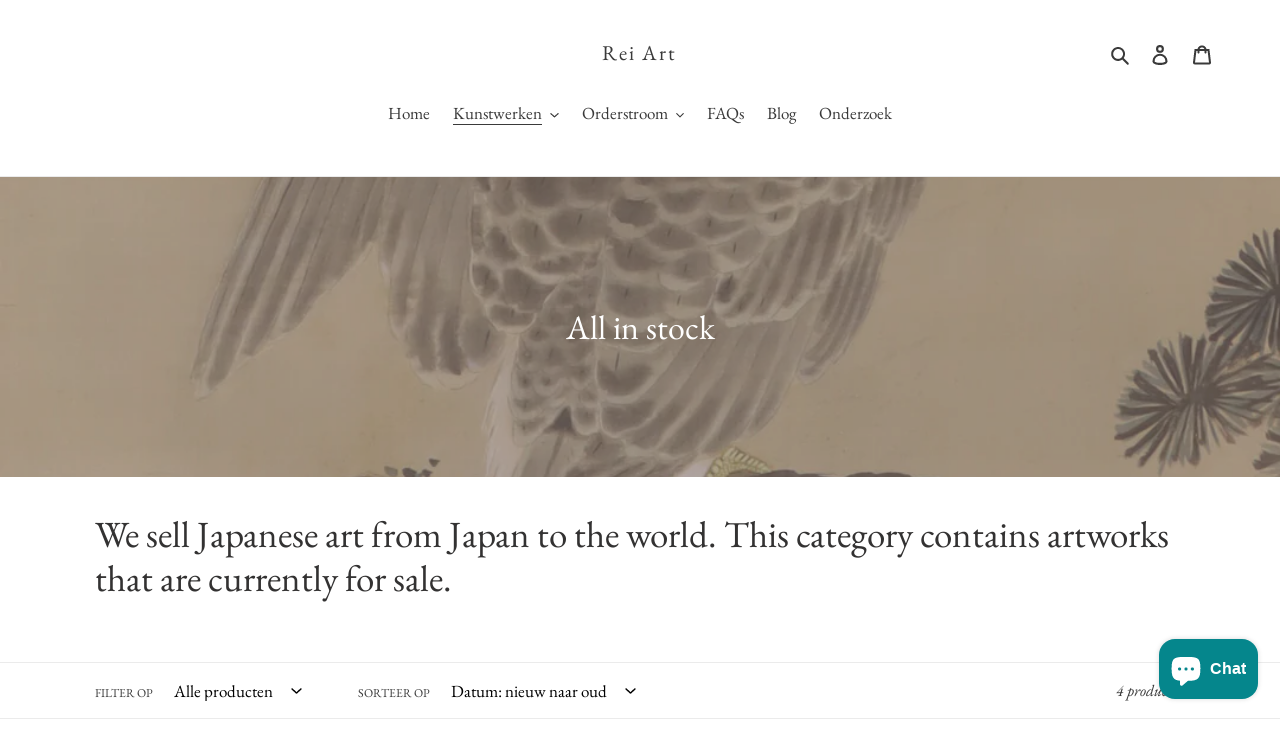

--- FILE ---
content_type: text/html; charset=utf-8
request_url: https://rei-art.com/nl/collections/all-in-stock
body_size: 30277
content:
<!doctype html>
<html class="no-js" lang="nl">
<head>
<script src="https://cdn-widgetsrepository.yotpo.com/v1/loader/9N2kSF2B7kZc9FPwM4WqFoFUSjqbwOR0KepKJfmK" async></script>
  <meta charset="utf-8">
  <meta http-equiv="X-UA-Compatible" content="IE=edge,chrome=1">
  <meta name="viewport" content="width=device-width,initial-scale=1">
  <meta name="theme-color" content="#3a3a3a">

  <link rel="preconnect" href="https://cdn.shopify.com" crossorigin>
  <link rel="preconnect" href="https://fonts.shopifycdn.com" crossorigin>
  <link rel="preconnect" href="https://monorail-edge.shopifysvc.com"><link rel="preload" href="//rei-art.com/cdn/shop/t/2/assets/theme.css?v=171159255807068242711622528652" as="style">
  <link rel="preload" as="font" href="//rei-art.com/cdn/fonts/ebgaramond/ebgaramond_n4.f03b4ad40330b0ec2af5bb96f169ce0df8a12bc0.woff2" type="font/woff2" crossorigin>
  <link rel="preload" as="font" href="//rei-art.com/cdn/fonts/ebgaramond/ebgaramond_n4.f03b4ad40330b0ec2af5bb96f169ce0df8a12bc0.woff2" type="font/woff2" crossorigin>
  <link rel="preload" as="font" href="//rei-art.com/cdn/fonts/ebgaramond/ebgaramond_n7.d08d282a03b4a9cde493a0a5c170eb41fd0a48a6.woff2" type="font/woff2" crossorigin>
  <link rel="preload" href="//rei-art.com/cdn/shop/t/2/assets/theme.js?v=136394179701716676641616469771" as="script">
  <link rel="preload" href="//rei-art.com/cdn/shop/t/2/assets/lazysizes.js?v=63098554868324070131615879875" as="script"><link rel="canonical" href="https://rei-art.com/nl/collections/all-in-stock"><title>All in stock | Rei Art - Japanese antique shop -</title><meta name="description" content="On this page, you can see all the products we handle. However, it excludes sold out. Our shop mainly deals with hanging scrolls."><!-- /snippets/social-meta-tags.liquid -->


<meta property="og:site_name" content="Rei Art">
<meta property="og:url" content="https://rei-art.com/nl/collections/all-in-stock">
<meta property="og:title" content="All in stock | Rei Art - Japanese antique shop -">
<meta property="og:type" content="product.group">
<meta property="og:description" content="On this page, you can see all the products we handle. However, it excludes sold out. Our shop mainly deals with hanging scrolls."><meta property="og:image" content="http://rei-art.com/cdn/shop/collections/all-in-stock.jpg?v=1638540766">
  <meta property="og:image:secure_url" content="https://rei-art.com/cdn/shop/collections/all-in-stock.jpg?v=1638540766">
  <meta property="og:image:width" content="1080">
  <meta property="og:image:height" content="1080">


<meta name="twitter:card" content="summary_large_image">
<meta name="twitter:title" content="All in stock | Rei Art - Japanese antique shop -">
<meta name="twitter:description" content="On this page, you can see all the products we handle. However, it excludes sold out. Our shop mainly deals with hanging scrolls.">

  
<style data-shopify>
:root {
    --color-text: #3a3a3a;
    --color-text-rgb: 58, 58, 58;
    --color-body-text: #333232;
    --color-sale-text: #EA0606;
    --color-small-button-text-border: #3a3a3a;
    --color-text-field: #ffffff;
    --color-text-field-text: #000000;
    --color-text-field-text-rgb: 0, 0, 0;

    --color-btn-primary: #3a3a3a;
    --color-btn-primary-darker: #212121;
    --color-btn-primary-text: #ffffff;

    --color-blankstate: rgba(51, 50, 50, 0.35);
    --color-blankstate-border: rgba(51, 50, 50, 0.2);
    --color-blankstate-background: rgba(51, 50, 50, 0.1);

    --color-text-focus:#606060;
    --color-overlay-text-focus:#e6e6e6;
    --color-btn-primary-focus:#606060;
    --color-btn-social-focus:#d2d2d2;
    --color-small-button-text-border-focus:#606060;
    --predictive-search-focus:#f2f2f2;

    --color-body: #ffffff;
    --color-bg: #ffffff;
    --color-bg-rgb: 255, 255, 255;
    --color-bg-alt: rgba(51, 50, 50, 0.05);
    --color-bg-currency-selector: rgba(51, 50, 50, 0.2);

    --color-overlay-title-text: #ffffff;
    --color-image-overlay: #685858;
    --color-image-overlay-rgb: 104, 88, 88;--opacity-image-overlay: 0.4;--hover-overlay-opacity: 0.8;

    --color-border: #ebebeb;
    --color-border-form: #cccccc;
    --color-border-form-darker: #b3b3b3;

    --svg-select-icon: url(//rei-art.com/cdn/shop/t/2/assets/ico-select.svg?v=29003672709104678581615879890);
    --slick-img-url: url(//rei-art.com/cdn/shop/t/2/assets/ajax-loader.gif?v=41356863302472015721615879873);

    --font-weight-body--bold: 700;
    --font-weight-body--bolder: 700;

    --font-stack-header: "EB Garamond", serif;
    --font-style-header: normal;
    --font-weight-header: 400;

    --font-stack-body: "EB Garamond", serif;
    --font-style-body: normal;
    --font-weight-body: 400;

    --font-size-header: 28;

    --font-size-base: 17;

    --font-h1-desktop: 37;
    --font-h1-mobile: 35;
    --font-h2-desktop: 21;
    --font-h2-mobile: 19;
    --font-h3-mobile: 21;
    --font-h4-desktop: 19;
    --font-h4-mobile: 17;
    --font-h5-desktop: 16;
    --font-h5-mobile: 14;
    --font-h6-desktop: 15;
    --font-h6-mobile: 13;

    --font-mega-title-large-desktop: 70;

    --font-rich-text-large: 19;
    --font-rich-text-small: 14;

    
--color-video-bg: #f2f2f2;

    
    --global-color-image-loader-primary: rgba(58, 58, 58, 0.06);
    --global-color-image-loader-secondary: rgba(58, 58, 58, 0.12);
  }
</style>


  <style>*,::after,::before{box-sizing:border-box}body{margin:0}body,html{background-color:var(--color-body)}body,button{font-size:calc(var(--font-size-base) * 1px);font-family:var(--font-stack-body);font-style:var(--font-style-body);font-weight:var(--font-weight-body);color:var(--color-text);line-height:1.5}body,button{-webkit-font-smoothing:antialiased;-webkit-text-size-adjust:100%}.border-bottom{border-bottom:1px solid var(--color-border)}.btn--link{background-color:transparent;border:0;margin:0;color:var(--color-text);text-align:left}.text-right{text-align:right}.icon{display:inline-block;width:20px;height:20px;vertical-align:middle;fill:currentColor}.icon__fallback-text,.visually-hidden{position:absolute!important;overflow:hidden;clip:rect(0 0 0 0);height:1px;width:1px;margin:-1px;padding:0;border:0}svg.icon:not(.icon--full-color) circle,svg.icon:not(.icon--full-color) ellipse,svg.icon:not(.icon--full-color) g,svg.icon:not(.icon--full-color) line,svg.icon:not(.icon--full-color) path,svg.icon:not(.icon--full-color) polygon,svg.icon:not(.icon--full-color) polyline,svg.icon:not(.icon--full-color) rect,symbol.icon:not(.icon--full-color) circle,symbol.icon:not(.icon--full-color) ellipse,symbol.icon:not(.icon--full-color) g,symbol.icon:not(.icon--full-color) line,symbol.icon:not(.icon--full-color) path,symbol.icon:not(.icon--full-color) polygon,symbol.icon:not(.icon--full-color) polyline,symbol.icon:not(.icon--full-color) rect{fill:inherit;stroke:inherit}li{list-style:none}.list--inline{padding:0;margin:0}.list--inline>li{display:inline-block;margin-bottom:0;vertical-align:middle}a{color:var(--color-text);text-decoration:none}.h1,.h2,h1,h2{margin:0 0 17.5px;font-family:var(--font-stack-header);font-style:var(--font-style-header);font-weight:var(--font-weight-header);line-height:1.2;overflow-wrap:break-word;word-wrap:break-word}.h1 a,.h2 a,h1 a,h2 a{color:inherit;text-decoration:none;font-weight:inherit}.h1,h1{font-size:calc(((var(--font-h1-desktop))/ (var(--font-size-base))) * 1em);text-transform:none;letter-spacing:0}@media only screen and (max-width:749px){.h1,h1{font-size:calc(((var(--font-h1-mobile))/ (var(--font-size-base))) * 1em)}}.h2,h2{font-size:calc(((var(--font-h2-desktop))/ (var(--font-size-base))) * 1em);text-transform:none/*uppercase*/;letter-spacing:.1em}@media only screen and (max-width:749px){.h2,h2{font-size:calc(((var(--font-h2-mobile))/ (var(--font-size-base))) * 1em)}}p{color:var(--color-body-text);margin:0 0 19.44444px}@media only screen and (max-width:749px){p{font-size:calc(((var(--font-size-base) - 1)/ (var(--font-size-base))) * 1em)}}p:last-child{margin-bottom:0}@media only screen and (max-width:749px){.small--hide{display:none!important}}.grid{list-style:none;margin:0;padding:0;margin-left:-30px}.grid::after{content:'';display:table;clear:both}@media only screen and (max-width:749px){.grid{margin-left:-22px}}.grid::after{content:'';display:table;clear:both}.grid--no-gutters{margin-left:0}.grid--no-gutters .grid__item{padding-left:0}.grid--table{display:table;table-layout:fixed;width:100%}.grid--table>.grid__item{float:none;display:table-cell;vertical-align:middle}.grid__item{float:left;padding-left:30px;width:100%}@media only screen and (max-width:749px){.grid__item{padding-left:22px}}.grid__item[class*="--push"]{position:relative}@media only screen and (min-width:750px){.medium-up--one-quarter{width:25%}.medium-up--push-one-third{width:33.33%}.medium-up--one-half{width:50%}.medium-up--push-one-third{left:33.33%;position:relative}}.site-header{position:relative;background-color:var(--color-body)}@media only screen and (max-width:749px){.site-header{border-bottom:1px solid var(--color-border)}}@media only screen and (min-width:750px){.site-header{padding:0 55px}.site-header.logo--center{padding-top:30px}}.site-header__logo{margin:15px 0}.logo-align--center .site-header__logo{text-align:center;margin:0 auto}@media only screen and (max-width:749px){.logo-align--center .site-header__logo{text-align:left;margin:15px 0}}@media only screen and (max-width:749px){.site-header__logo{padding-left:22px;text-align:left}.site-header__logo img{margin:0}}.site-header__logo-link{display:inline-block;word-break:break-word}@media only screen and (min-width:750px){.logo-align--center .site-header__logo-link{margin:0 auto}}.site-header__logo-image{display:block}@media only screen and (min-width:750px){.site-header__logo-image{margin:0 auto}}.site-header__logo-image img{width:100%}.site-header__logo-image--centered img{margin:0 auto}.site-header__logo img{display:block}.site-header__icons{position:relative;white-space:nowrap}@media only screen and (max-width:749px){.site-header__icons{width:auto;padding-right:13px}.site-header__icons .btn--link,.site-header__icons .site-header__cart{font-size:calc(((var(--font-size-base))/ (var(--font-size-base))) * 1em)}}.site-header__icons-wrapper{position:relative;display:-webkit-flex;display:-ms-flexbox;display:flex;width:100%;-ms-flex-align:center;-webkit-align-items:center;-moz-align-items:center;-ms-align-items:center;-o-align-items:center;align-items:center;-webkit-justify-content:flex-end;-ms-justify-content:flex-end;justify-content:flex-end}.site-header__account,.site-header__cart,.site-header__search{position:relative}.site-header__search.site-header__icon{display:none}@media only screen and (min-width:1400px){.site-header__search.site-header__icon{display:block}}.site-header__search-toggle{display:block}@media only screen and (min-width:750px){.site-header__account,.site-header__cart{padding:10px 11px}}.site-header__cart-title,.site-header__search-title{position:absolute!important;overflow:hidden;clip:rect(0 0 0 0);height:1px;width:1px;margin:-1px;padding:0;border:0;display:block;vertical-align:middle}.site-header__cart-title{margin-right:3px}.site-header__cart-count{display:flex;align-items:center;justify-content:center;position:absolute;right:.4rem;top:.2rem;font-weight:700;background-color:var(--color-btn-primary);color:var(--color-btn-primary-text);border-radius:50%;min-width:1em;height:1em}.site-header__cart-count span{font-family:HelveticaNeue,"Helvetica Neue",Helvetica,Arial,sans-serif;font-size:calc(11em / 16);line-height:1}@media only screen and (max-width:749px){.site-header__cart-count{top:calc(7em / 16);right:0;border-radius:50%;min-width:calc(19em / 16);height:calc(19em / 16)}}@media only screen and (max-width:749px){.site-header__cart-count span{padding:.25em calc(6em / 16);font-size:12px}}.site-header__menu{display:none}@media only screen and (max-width:749px){.site-header__icon{display:inline-block;vertical-align:middle;padding:10px 11px;margin:0}}@media only screen and (min-width:750px){.site-header__icon .icon-search{margin-right:3px}}.announcement-bar{z-index:10;position:relative;text-align:center;border-bottom:1px solid transparent;padding:2px}.announcement-bar__link{display:block}.announcement-bar__message{display:block;padding:11px 22px;font-size:calc(((16)/ (var(--font-size-base))) * 1em);font-weight:var(--font-weight-header)}@media only screen and (min-width:750px){.announcement-bar__message{padding-left:55px;padding-right:55px}}.site-nav{position:relative;padding:0;text-align:center;margin:25px 0}.site-nav a{padding:3px 10px}.site-nav__link{display:block;white-space:nowrap}.site-nav--centered .site-nav__link{padding-top:0}.site-nav__link .icon-chevron-down{width:calc(8em / 16);height:calc(8em / 16);margin-left:.5rem}.site-nav__label{border-bottom:1px solid transparent}.site-nav__link--active .site-nav__label{border-bottom-color:var(--color-text)}.site-nav__link--button{border:none;background-color:transparent;padding:3px 10px}.site-header__mobile-nav{z-index:11;position:relative;background-color:var(--color-body)}@media only screen and (max-width:749px){.site-header__mobile-nav{display:-webkit-flex;display:-ms-flexbox;display:flex;width:100%;-ms-flex-align:center;-webkit-align-items:center;-moz-align-items:center;-ms-align-items:center;-o-align-items:center;align-items:center}}.mobile-nav--open .icon-close{display:none}.main-content{opacity:0}.main-content .shopify-section{display:none}.main-content .shopify-section:first-child{display:inherit}.critical-hidden{display:none}</style>

  <script>
    window.performance.mark('debut:theme_stylesheet_loaded.start');

    function onLoadStylesheet() {
      performance.mark('debut:theme_stylesheet_loaded.end');
      performance.measure('debut:theme_stylesheet_loaded', 'debut:theme_stylesheet_loaded.start', 'debut:theme_stylesheet_loaded.end');

      var url = "//rei-art.com/cdn/shop/t/2/assets/theme.css?v=171159255807068242711622528652";
      var link = document.querySelector('link[href="' + url + '"]');
      link.loaded = true;
      link.dispatchEvent(new Event('load'));
    }
  </script>

  <link rel="stylesheet" href="//rei-art.com/cdn/shop/t/2/assets/theme.css?v=171159255807068242711622528652" type="text/css" media="print" onload="this.media='all';onLoadStylesheet()">
  <link rel="stylesheet" href="//rei-art.com/cdn/shop/t/2/assets/style.css?v=111743645825362510081671935580" type="text/css" media="print" onload="this.media='all';onLoadStylesheet()">

  <style>
    @font-face {
  font-family: "EB Garamond";
  font-weight: 400;
  font-style: normal;
  font-display: swap;
  src: url("//rei-art.com/cdn/fonts/ebgaramond/ebgaramond_n4.f03b4ad40330b0ec2af5bb96f169ce0df8a12bc0.woff2") format("woff2"),
       url("//rei-art.com/cdn/fonts/ebgaramond/ebgaramond_n4.73939a8b7fe7c6b6b560b459d64db062f2ba1a29.woff") format("woff");
}

    @font-face {
  font-family: "EB Garamond";
  font-weight: 400;
  font-style: normal;
  font-display: swap;
  src: url("//rei-art.com/cdn/fonts/ebgaramond/ebgaramond_n4.f03b4ad40330b0ec2af5bb96f169ce0df8a12bc0.woff2") format("woff2"),
       url("//rei-art.com/cdn/fonts/ebgaramond/ebgaramond_n4.73939a8b7fe7c6b6b560b459d64db062f2ba1a29.woff") format("woff");
}

    @font-face {
  font-family: "EB Garamond";
  font-weight: 700;
  font-style: normal;
  font-display: swap;
  src: url("//rei-art.com/cdn/fonts/ebgaramond/ebgaramond_n7.d08d282a03b4a9cde493a0a5c170eb41fd0a48a6.woff2") format("woff2"),
       url("//rei-art.com/cdn/fonts/ebgaramond/ebgaramond_n7.7c8306185882f01a9ed6edf77ce46bbf9dd53b41.woff") format("woff");
}

    @font-face {
  font-family: "EB Garamond";
  font-weight: 700;
  font-style: normal;
  font-display: swap;
  src: url("//rei-art.com/cdn/fonts/ebgaramond/ebgaramond_n7.d08d282a03b4a9cde493a0a5c170eb41fd0a48a6.woff2") format("woff2"),
       url("//rei-art.com/cdn/fonts/ebgaramond/ebgaramond_n7.7c8306185882f01a9ed6edf77ce46bbf9dd53b41.woff") format("woff");
}

    @font-face {
  font-family: "EB Garamond";
  font-weight: 400;
  font-style: italic;
  font-display: swap;
  src: url("//rei-art.com/cdn/fonts/ebgaramond/ebgaramond_i4.8a8d350a4bec29823a3db2f6d6a96a056d2e3223.woff2") format("woff2"),
       url("//rei-art.com/cdn/fonts/ebgaramond/ebgaramond_i4.ac4f3f00b446eda80de7b499ddd9e019a66ddfe2.woff") format("woff");
}

    @font-face {
  font-family: "EB Garamond";
  font-weight: 700;
  font-style: italic;
  font-display: swap;
  src: url("//rei-art.com/cdn/fonts/ebgaramond/ebgaramond_i7.a554120900e2a1ba4ba64bd80ad36a8fd44041f5.woff2") format("woff2"),
       url("//rei-art.com/cdn/fonts/ebgaramond/ebgaramond_i7.7101ca1f5cf9647cc8a47fe8b7268d197f62e702.woff") format("woff");
}

  </style>

  <script>
    var theme = {
      breakpoints: {
        medium: 750,
        large: 990,
        widescreen: 1400
      },
      strings: {
        addToCart: "Aan winkelwagen toevoegen",
        soldOut: "Uitverkocht",
        unavailable: "Niet beschikbaar",
        regularPrice: "Normale prijs",
        salePrice: "Aanbiedingsprijs",
        sale: "Aanbieding",
        fromLowestPrice: "van [price]",
        vendor: "Verkoper",
        showMore: "Laat meer zien",
        showLess: "Laat minder zien",
        searchFor: "Zoeken naar",
        addressError: "Fout bij het opzoeken van dat adres",
        addressNoResults: "Geen resultaten voor dat adres",
        addressQueryLimit: "Je hebt de gebruikslimiet van de Google API overschreden. Overweeg een upgrade naar een \u003ca href=\"https:\/\/developers.google.com\/maps\/premium\/usage-limits\"\u003ePremium-pakket\u003c\/a\u003e.",
        authError: "Er is een probleem opgetreden bij het verifiëren van je Google Maps-account.",
        newWindow: "Opent in een nieuw venster.",
        external: "Opent externe website.",
        newWindowExternal: "Opent externe website in een nieuw venster.",
        removeLabel: "[product] verwijderen",
        update: "Bijwerken",
        quantity: "Aantal",
        discountedTotal: "Totale korting",
        regularTotal: "Totaal normaal",
        priceColumn: "Zie kolom Prijs voor kortingsdetails.",
        quantityMinimumMessage: "Hoeveelheid moet 1 of meer zijn",
        cartError: "Er is een fout opgetreden bij het bijwerken van je winkelwagen. Probeer het opnieuw.",
        removedItemMessage: "\u003cspan class=\"cart__removed-product-details\"\u003e([quantity]) [link]\u003c\/span\u003e uit je winkelwagen verwijderd.",
        unitPrice: "Eenheidsprijs",
        unitPriceSeparator: "per",
        oneCartCount: "1 artikel",
        otherCartCount: "[count] artikelen",
        quantityLabel: "Aantal: [count]",
        products: "Producten",
        loading: "Laden",
        number_of_results: "[result_number] van [results_count]",
        number_of_results_found: "[results_count] resultaten gevonden",
        one_result_found: "1 resultaat gevonden"
      },
      moneyFormat: "¥{{amount_no_decimals}}",
      moneyFormatWithCurrency: "¥{{amount_no_decimals}} JPY",
      settings: {
        predictiveSearchEnabled: true,
        predictiveSearchShowPrice: false,
        predictiveSearchShowVendor: false
      },
      stylesheet: "//rei-art.com/cdn/shop/t/2/assets/theme.css?v=171159255807068242711622528652"
    }

    document.documentElement.className = document.documentElement.className.replace('no-js', 'js');
  </script><script src="//rei-art.com/cdn/shop/t/2/assets/theme.js?v=136394179701716676641616469771" defer="defer"></script>
  <script src="//rei-art.com/cdn/shop/t/2/assets/lazysizes.js?v=63098554868324070131615879875" async="async"></script>
  <script src="//rei-art.com/cdn/shop/t/2/assets/smooth-scroll.js?v=56640609344883050551617065687" defer="defer"></script>

  <script type="text/javascript">
    if (window.MSInputMethodContext && document.documentMode) {
      var scripts = document.getElementsByTagName('script')[0];
      var polyfill = document.createElement("script");
      polyfill.defer = true;
      polyfill.src = "//rei-art.com/cdn/shop/t/2/assets/ie11CustomProperties.min.js?v=146208399201472936201615879874";

      scripts.parentNode.insertBefore(polyfill, scripts);
    }
  </script>

  <script>window.performance && window.performance.mark && window.performance.mark('shopify.content_for_header.start');</script><meta id="shopify-digital-wallet" name="shopify-digital-wallet" content="/55390011574/digital_wallets/dialog">
<meta name="shopify-checkout-api-token" content="6dd42526e125ed56fe26995e6a4cfea3">
<link rel="alternate" type="application/atom+xml" title="Feed" href="/nl/collections/all-in-stock.atom" />
<link rel="alternate" hreflang="x-default" href="https://rei-art.com/collections/all-in-stock">
<link rel="alternate" hreflang="en" href="https://rei-art.com/collections/all-in-stock">
<link rel="alternate" hreflang="zh-Hans" href="https://rei-art.com/zh/collections/all-in-stock">
<link rel="alternate" hreflang="it" href="https://rei-art.com/it/collections/all-in-stock">
<link rel="alternate" hreflang="nl" href="https://rei-art.com/nl/collections/all-in-stock">
<link rel="alternate" hreflang="fr" href="https://rei-art.com/fr/collections/all-in-stock">
<link rel="alternate" hreflang="de" href="https://rei-art.com/de/collections/all-in-stock">
<link rel="alternate" hreflang="zh-Hans-CN" href="https://rei-art.com/zh-cn/collections/all-in-stock">
<link rel="alternate" hreflang="zh-Hans-AC" href="https://rei-art.com/zh/collections/all-in-stock">
<link rel="alternate" hreflang="zh-Hans-AD" href="https://rei-art.com/zh/collections/all-in-stock">
<link rel="alternate" hreflang="zh-Hans-AE" href="https://rei-art.com/zh/collections/all-in-stock">
<link rel="alternate" hreflang="zh-Hans-AF" href="https://rei-art.com/zh/collections/all-in-stock">
<link rel="alternate" hreflang="zh-Hans-AG" href="https://rei-art.com/zh/collections/all-in-stock">
<link rel="alternate" hreflang="zh-Hans-AI" href="https://rei-art.com/zh/collections/all-in-stock">
<link rel="alternate" hreflang="zh-Hans-AL" href="https://rei-art.com/zh/collections/all-in-stock">
<link rel="alternate" hreflang="zh-Hans-AM" href="https://rei-art.com/zh/collections/all-in-stock">
<link rel="alternate" hreflang="zh-Hans-AO" href="https://rei-art.com/zh/collections/all-in-stock">
<link rel="alternate" hreflang="zh-Hans-AR" href="https://rei-art.com/zh/collections/all-in-stock">
<link rel="alternate" hreflang="zh-Hans-AT" href="https://rei-art.com/zh/collections/all-in-stock">
<link rel="alternate" hreflang="zh-Hans-AU" href="https://rei-art.com/zh/collections/all-in-stock">
<link rel="alternate" hreflang="zh-Hans-AW" href="https://rei-art.com/zh/collections/all-in-stock">
<link rel="alternate" hreflang="zh-Hans-AX" href="https://rei-art.com/zh/collections/all-in-stock">
<link rel="alternate" hreflang="zh-Hans-AZ" href="https://rei-art.com/zh/collections/all-in-stock">
<link rel="alternate" hreflang="zh-Hans-BA" href="https://rei-art.com/zh/collections/all-in-stock">
<link rel="alternate" hreflang="zh-Hans-BB" href="https://rei-art.com/zh/collections/all-in-stock">
<link rel="alternate" hreflang="zh-Hans-BD" href="https://rei-art.com/zh/collections/all-in-stock">
<link rel="alternate" hreflang="zh-Hans-BE" href="https://rei-art.com/zh/collections/all-in-stock">
<link rel="alternate" hreflang="zh-Hans-BF" href="https://rei-art.com/zh/collections/all-in-stock">
<link rel="alternate" hreflang="zh-Hans-BG" href="https://rei-art.com/zh/collections/all-in-stock">
<link rel="alternate" hreflang="zh-Hans-BH" href="https://rei-art.com/zh/collections/all-in-stock">
<link rel="alternate" hreflang="zh-Hans-BI" href="https://rei-art.com/zh/collections/all-in-stock">
<link rel="alternate" hreflang="zh-Hans-BJ" href="https://rei-art.com/zh/collections/all-in-stock">
<link rel="alternate" hreflang="zh-Hans-BL" href="https://rei-art.com/zh/collections/all-in-stock">
<link rel="alternate" hreflang="zh-Hans-BM" href="https://rei-art.com/zh/collections/all-in-stock">
<link rel="alternate" hreflang="zh-Hans-BN" href="https://rei-art.com/zh/collections/all-in-stock">
<link rel="alternate" hreflang="zh-Hans-BO" href="https://rei-art.com/zh/collections/all-in-stock">
<link rel="alternate" hreflang="zh-Hans-BQ" href="https://rei-art.com/zh/collections/all-in-stock">
<link rel="alternate" hreflang="zh-Hans-BR" href="https://rei-art.com/zh/collections/all-in-stock">
<link rel="alternate" hreflang="zh-Hans-BS" href="https://rei-art.com/zh/collections/all-in-stock">
<link rel="alternate" hreflang="zh-Hans-BT" href="https://rei-art.com/zh/collections/all-in-stock">
<link rel="alternate" hreflang="zh-Hans-BW" href="https://rei-art.com/zh/collections/all-in-stock">
<link rel="alternate" hreflang="zh-Hans-BY" href="https://rei-art.com/zh/collections/all-in-stock">
<link rel="alternate" hreflang="zh-Hans-BZ" href="https://rei-art.com/zh/collections/all-in-stock">
<link rel="alternate" hreflang="zh-Hans-CA" href="https://rei-art.com/zh/collections/all-in-stock">
<link rel="alternate" hreflang="zh-Hans-CC" href="https://rei-art.com/zh/collections/all-in-stock">
<link rel="alternate" hreflang="zh-Hans-CD" href="https://rei-art.com/zh/collections/all-in-stock">
<link rel="alternate" hreflang="zh-Hans-CF" href="https://rei-art.com/zh/collections/all-in-stock">
<link rel="alternate" hreflang="zh-Hans-CG" href="https://rei-art.com/zh/collections/all-in-stock">
<link rel="alternate" hreflang="zh-Hans-CH" href="https://rei-art.com/zh/collections/all-in-stock">
<link rel="alternate" hreflang="zh-Hans-CI" href="https://rei-art.com/zh/collections/all-in-stock">
<link rel="alternate" hreflang="zh-Hans-CK" href="https://rei-art.com/zh/collections/all-in-stock">
<link rel="alternate" hreflang="zh-Hans-CL" href="https://rei-art.com/zh/collections/all-in-stock">
<link rel="alternate" hreflang="zh-Hans-CM" href="https://rei-art.com/zh/collections/all-in-stock">
<link rel="alternate" hreflang="zh-Hans-CO" href="https://rei-art.com/zh/collections/all-in-stock">
<link rel="alternate" hreflang="zh-Hans-CR" href="https://rei-art.com/zh/collections/all-in-stock">
<link rel="alternate" hreflang="zh-Hans-CV" href="https://rei-art.com/zh/collections/all-in-stock">
<link rel="alternate" hreflang="zh-Hans-CW" href="https://rei-art.com/zh/collections/all-in-stock">
<link rel="alternate" hreflang="zh-Hans-CX" href="https://rei-art.com/zh/collections/all-in-stock">
<link rel="alternate" hreflang="zh-Hans-CY" href="https://rei-art.com/zh/collections/all-in-stock">
<link rel="alternate" hreflang="zh-Hans-CZ" href="https://rei-art.com/zh/collections/all-in-stock">
<link rel="alternate" hreflang="zh-Hans-DE" href="https://rei-art.com/zh/collections/all-in-stock">
<link rel="alternate" hreflang="zh-Hans-DJ" href="https://rei-art.com/zh/collections/all-in-stock">
<link rel="alternate" hreflang="zh-Hans-DK" href="https://rei-art.com/zh/collections/all-in-stock">
<link rel="alternate" hreflang="zh-Hans-DM" href="https://rei-art.com/zh/collections/all-in-stock">
<link rel="alternate" hreflang="zh-Hans-DO" href="https://rei-art.com/zh/collections/all-in-stock">
<link rel="alternate" hreflang="zh-Hans-DZ" href="https://rei-art.com/zh/collections/all-in-stock">
<link rel="alternate" hreflang="zh-Hans-EC" href="https://rei-art.com/zh/collections/all-in-stock">
<link rel="alternate" hreflang="zh-Hans-EE" href="https://rei-art.com/zh/collections/all-in-stock">
<link rel="alternate" hreflang="zh-Hans-EG" href="https://rei-art.com/zh/collections/all-in-stock">
<link rel="alternate" hreflang="zh-Hans-EH" href="https://rei-art.com/zh/collections/all-in-stock">
<link rel="alternate" hreflang="zh-Hans-ER" href="https://rei-art.com/zh/collections/all-in-stock">
<link rel="alternate" hreflang="zh-Hans-ES" href="https://rei-art.com/zh/collections/all-in-stock">
<link rel="alternate" hreflang="zh-Hans-ET" href="https://rei-art.com/zh/collections/all-in-stock">
<link rel="alternate" hreflang="zh-Hans-FI" href="https://rei-art.com/zh/collections/all-in-stock">
<link rel="alternate" hreflang="zh-Hans-FJ" href="https://rei-art.com/zh/collections/all-in-stock">
<link rel="alternate" hreflang="zh-Hans-FK" href="https://rei-art.com/zh/collections/all-in-stock">
<link rel="alternate" hreflang="zh-Hans-FO" href="https://rei-art.com/zh/collections/all-in-stock">
<link rel="alternate" hreflang="zh-Hans-FR" href="https://rei-art.com/zh/collections/all-in-stock">
<link rel="alternate" hreflang="zh-Hans-GA" href="https://rei-art.com/zh/collections/all-in-stock">
<link rel="alternate" hreflang="zh-Hans-GB" href="https://rei-art.com/zh/collections/all-in-stock">
<link rel="alternate" hreflang="zh-Hans-GD" href="https://rei-art.com/zh/collections/all-in-stock">
<link rel="alternate" hreflang="zh-Hans-GE" href="https://rei-art.com/zh/collections/all-in-stock">
<link rel="alternate" hreflang="zh-Hans-GF" href="https://rei-art.com/zh/collections/all-in-stock">
<link rel="alternate" hreflang="zh-Hans-GG" href="https://rei-art.com/zh/collections/all-in-stock">
<link rel="alternate" hreflang="zh-Hans-GH" href="https://rei-art.com/zh/collections/all-in-stock">
<link rel="alternate" hreflang="zh-Hans-GI" href="https://rei-art.com/zh/collections/all-in-stock">
<link rel="alternate" hreflang="zh-Hans-GL" href="https://rei-art.com/zh/collections/all-in-stock">
<link rel="alternate" hreflang="zh-Hans-GM" href="https://rei-art.com/zh/collections/all-in-stock">
<link rel="alternate" hreflang="zh-Hans-GN" href="https://rei-art.com/zh/collections/all-in-stock">
<link rel="alternate" hreflang="zh-Hans-GP" href="https://rei-art.com/zh/collections/all-in-stock">
<link rel="alternate" hreflang="zh-Hans-GQ" href="https://rei-art.com/zh/collections/all-in-stock">
<link rel="alternate" hreflang="zh-Hans-GR" href="https://rei-art.com/zh/collections/all-in-stock">
<link rel="alternate" hreflang="zh-Hans-GS" href="https://rei-art.com/zh/collections/all-in-stock">
<link rel="alternate" hreflang="zh-Hans-GT" href="https://rei-art.com/zh/collections/all-in-stock">
<link rel="alternate" hreflang="zh-Hans-GW" href="https://rei-art.com/zh/collections/all-in-stock">
<link rel="alternate" hreflang="zh-Hans-GY" href="https://rei-art.com/zh/collections/all-in-stock">
<link rel="alternate" hreflang="zh-Hans-HK" href="https://rei-art.com/zh/collections/all-in-stock">
<link rel="alternate" hreflang="zh-Hans-HN" href="https://rei-art.com/zh/collections/all-in-stock">
<link rel="alternate" hreflang="zh-Hans-HR" href="https://rei-art.com/zh/collections/all-in-stock">
<link rel="alternate" hreflang="zh-Hans-HT" href="https://rei-art.com/zh/collections/all-in-stock">
<link rel="alternate" hreflang="zh-Hans-HU" href="https://rei-art.com/zh/collections/all-in-stock">
<link rel="alternate" hreflang="zh-Hans-ID" href="https://rei-art.com/zh/collections/all-in-stock">
<link rel="alternate" hreflang="zh-Hans-IE" href="https://rei-art.com/zh/collections/all-in-stock">
<link rel="alternate" hreflang="zh-Hans-IL" href="https://rei-art.com/zh/collections/all-in-stock">
<link rel="alternate" hreflang="zh-Hans-IM" href="https://rei-art.com/zh/collections/all-in-stock">
<link rel="alternate" hreflang="zh-Hans-IN" href="https://rei-art.com/zh/collections/all-in-stock">
<link rel="alternate" hreflang="zh-Hans-IO" href="https://rei-art.com/zh/collections/all-in-stock">
<link rel="alternate" hreflang="zh-Hans-IQ" href="https://rei-art.com/zh/collections/all-in-stock">
<link rel="alternate" hreflang="zh-Hans-IS" href="https://rei-art.com/zh/collections/all-in-stock">
<link rel="alternate" hreflang="zh-Hans-IT" href="https://rei-art.com/zh/collections/all-in-stock">
<link rel="alternate" hreflang="zh-Hans-JE" href="https://rei-art.com/zh/collections/all-in-stock">
<link rel="alternate" hreflang="zh-Hans-JM" href="https://rei-art.com/zh/collections/all-in-stock">
<link rel="alternate" hreflang="zh-Hans-JO" href="https://rei-art.com/zh/collections/all-in-stock">
<link rel="alternate" hreflang="zh-Hans-JP" href="https://rei-art.com/zh/collections/all-in-stock">
<link rel="alternate" hreflang="zh-Hans-KE" href="https://rei-art.com/zh/collections/all-in-stock">
<link rel="alternate" hreflang="zh-Hans-KG" href="https://rei-art.com/zh/collections/all-in-stock">
<link rel="alternate" hreflang="zh-Hans-KH" href="https://rei-art.com/zh/collections/all-in-stock">
<link rel="alternate" hreflang="zh-Hans-KI" href="https://rei-art.com/zh/collections/all-in-stock">
<link rel="alternate" hreflang="zh-Hans-KM" href="https://rei-art.com/zh/collections/all-in-stock">
<link rel="alternate" hreflang="zh-Hans-KN" href="https://rei-art.com/zh/collections/all-in-stock">
<link rel="alternate" hreflang="zh-Hans-KR" href="https://rei-art.com/zh/collections/all-in-stock">
<link rel="alternate" hreflang="zh-Hans-KW" href="https://rei-art.com/zh/collections/all-in-stock">
<link rel="alternate" hreflang="zh-Hans-KY" href="https://rei-art.com/zh/collections/all-in-stock">
<link rel="alternate" hreflang="zh-Hans-KZ" href="https://rei-art.com/zh/collections/all-in-stock">
<link rel="alternate" hreflang="zh-Hans-LA" href="https://rei-art.com/zh/collections/all-in-stock">
<link rel="alternate" hreflang="zh-Hans-LB" href="https://rei-art.com/zh/collections/all-in-stock">
<link rel="alternate" hreflang="zh-Hans-LC" href="https://rei-art.com/zh/collections/all-in-stock">
<link rel="alternate" hreflang="zh-Hans-LI" href="https://rei-art.com/zh/collections/all-in-stock">
<link rel="alternate" hreflang="zh-Hans-LK" href="https://rei-art.com/zh/collections/all-in-stock">
<link rel="alternate" hreflang="zh-Hans-LR" href="https://rei-art.com/zh/collections/all-in-stock">
<link rel="alternate" hreflang="zh-Hans-LS" href="https://rei-art.com/zh/collections/all-in-stock">
<link rel="alternate" hreflang="zh-Hans-LT" href="https://rei-art.com/zh/collections/all-in-stock">
<link rel="alternate" hreflang="zh-Hans-LU" href="https://rei-art.com/zh/collections/all-in-stock">
<link rel="alternate" hreflang="zh-Hans-LV" href="https://rei-art.com/zh/collections/all-in-stock">
<link rel="alternate" hreflang="zh-Hans-LY" href="https://rei-art.com/zh/collections/all-in-stock">
<link rel="alternate" hreflang="zh-Hans-MA" href="https://rei-art.com/zh/collections/all-in-stock">
<link rel="alternate" hreflang="zh-Hans-MC" href="https://rei-art.com/zh/collections/all-in-stock">
<link rel="alternate" hreflang="zh-Hans-MD" href="https://rei-art.com/zh/collections/all-in-stock">
<link rel="alternate" hreflang="zh-Hans-ME" href="https://rei-art.com/zh/collections/all-in-stock">
<link rel="alternate" hreflang="zh-Hans-MF" href="https://rei-art.com/zh/collections/all-in-stock">
<link rel="alternate" hreflang="zh-Hans-MG" href="https://rei-art.com/zh/collections/all-in-stock">
<link rel="alternate" hreflang="zh-Hans-MK" href="https://rei-art.com/zh/collections/all-in-stock">
<link rel="alternate" hreflang="zh-Hans-ML" href="https://rei-art.com/zh/collections/all-in-stock">
<link rel="alternate" hreflang="zh-Hans-MM" href="https://rei-art.com/zh/collections/all-in-stock">
<link rel="alternate" hreflang="zh-Hans-MN" href="https://rei-art.com/zh/collections/all-in-stock">
<link rel="alternate" hreflang="zh-Hans-MO" href="https://rei-art.com/zh/collections/all-in-stock">
<link rel="alternate" hreflang="zh-Hans-MQ" href="https://rei-art.com/zh/collections/all-in-stock">
<link rel="alternate" hreflang="zh-Hans-MR" href="https://rei-art.com/zh/collections/all-in-stock">
<link rel="alternate" hreflang="zh-Hans-MS" href="https://rei-art.com/zh/collections/all-in-stock">
<link rel="alternate" hreflang="zh-Hans-MT" href="https://rei-art.com/zh/collections/all-in-stock">
<link rel="alternate" hreflang="zh-Hans-MU" href="https://rei-art.com/zh/collections/all-in-stock">
<link rel="alternate" hreflang="zh-Hans-MV" href="https://rei-art.com/zh/collections/all-in-stock">
<link rel="alternate" hreflang="zh-Hans-MW" href="https://rei-art.com/zh/collections/all-in-stock">
<link rel="alternate" hreflang="zh-Hans-MX" href="https://rei-art.com/zh/collections/all-in-stock">
<link rel="alternate" hreflang="zh-Hans-MY" href="https://rei-art.com/zh/collections/all-in-stock">
<link rel="alternate" hreflang="zh-Hans-MZ" href="https://rei-art.com/zh/collections/all-in-stock">
<link rel="alternate" hreflang="zh-Hans-NA" href="https://rei-art.com/zh/collections/all-in-stock">
<link rel="alternate" hreflang="zh-Hans-NC" href="https://rei-art.com/zh/collections/all-in-stock">
<link rel="alternate" hreflang="zh-Hans-NE" href="https://rei-art.com/zh/collections/all-in-stock">
<link rel="alternate" hreflang="zh-Hans-NF" href="https://rei-art.com/zh/collections/all-in-stock">
<link rel="alternate" hreflang="zh-Hans-NG" href="https://rei-art.com/zh/collections/all-in-stock">
<link rel="alternate" hreflang="zh-Hans-NI" href="https://rei-art.com/zh/collections/all-in-stock">
<link rel="alternate" hreflang="zh-Hans-NL" href="https://rei-art.com/zh/collections/all-in-stock">
<link rel="alternate" hreflang="zh-Hans-NO" href="https://rei-art.com/zh/collections/all-in-stock">
<link rel="alternate" hreflang="zh-Hans-NP" href="https://rei-art.com/zh/collections/all-in-stock">
<link rel="alternate" hreflang="zh-Hans-NR" href="https://rei-art.com/zh/collections/all-in-stock">
<link rel="alternate" hreflang="zh-Hans-NU" href="https://rei-art.com/zh/collections/all-in-stock">
<link rel="alternate" hreflang="zh-Hans-NZ" href="https://rei-art.com/zh/collections/all-in-stock">
<link rel="alternate" hreflang="zh-Hans-OM" href="https://rei-art.com/zh/collections/all-in-stock">
<link rel="alternate" hreflang="zh-Hans-PA" href="https://rei-art.com/zh/collections/all-in-stock">
<link rel="alternate" hreflang="zh-Hans-PE" href="https://rei-art.com/zh/collections/all-in-stock">
<link rel="alternate" hreflang="zh-Hans-PF" href="https://rei-art.com/zh/collections/all-in-stock">
<link rel="alternate" hreflang="zh-Hans-PG" href="https://rei-art.com/zh/collections/all-in-stock">
<link rel="alternate" hreflang="zh-Hans-PH" href="https://rei-art.com/zh/collections/all-in-stock">
<link rel="alternate" hreflang="zh-Hans-PK" href="https://rei-art.com/zh/collections/all-in-stock">
<link rel="alternate" hreflang="zh-Hans-PL" href="https://rei-art.com/zh/collections/all-in-stock">
<link rel="alternate" hreflang="zh-Hans-PM" href="https://rei-art.com/zh/collections/all-in-stock">
<link rel="alternate" hreflang="zh-Hans-PN" href="https://rei-art.com/zh/collections/all-in-stock">
<link rel="alternate" hreflang="zh-Hans-PS" href="https://rei-art.com/zh/collections/all-in-stock">
<link rel="alternate" hreflang="zh-Hans-PT" href="https://rei-art.com/zh/collections/all-in-stock">
<link rel="alternate" hreflang="zh-Hans-PY" href="https://rei-art.com/zh/collections/all-in-stock">
<link rel="alternate" hreflang="zh-Hans-QA" href="https://rei-art.com/zh/collections/all-in-stock">
<link rel="alternate" hreflang="zh-Hans-RE" href="https://rei-art.com/zh/collections/all-in-stock">
<link rel="alternate" hreflang="zh-Hans-RO" href="https://rei-art.com/zh/collections/all-in-stock">
<link rel="alternate" hreflang="zh-Hans-RS" href="https://rei-art.com/zh/collections/all-in-stock">
<link rel="alternate" hreflang="zh-Hans-RU" href="https://rei-art.com/zh/collections/all-in-stock">
<link rel="alternate" hreflang="zh-Hans-RW" href="https://rei-art.com/zh/collections/all-in-stock">
<link rel="alternate" hreflang="zh-Hans-SA" href="https://rei-art.com/zh/collections/all-in-stock">
<link rel="alternate" hreflang="zh-Hans-SB" href="https://rei-art.com/zh/collections/all-in-stock">
<link rel="alternate" hreflang="zh-Hans-SC" href="https://rei-art.com/zh/collections/all-in-stock">
<link rel="alternate" hreflang="zh-Hans-SD" href="https://rei-art.com/zh/collections/all-in-stock">
<link rel="alternate" hreflang="zh-Hans-SE" href="https://rei-art.com/zh/collections/all-in-stock">
<link rel="alternate" hreflang="zh-Hans-SG" href="https://rei-art.com/zh/collections/all-in-stock">
<link rel="alternate" hreflang="zh-Hans-SH" href="https://rei-art.com/zh/collections/all-in-stock">
<link rel="alternate" hreflang="zh-Hans-SI" href="https://rei-art.com/zh/collections/all-in-stock">
<link rel="alternate" hreflang="zh-Hans-SJ" href="https://rei-art.com/zh/collections/all-in-stock">
<link rel="alternate" hreflang="zh-Hans-SK" href="https://rei-art.com/zh/collections/all-in-stock">
<link rel="alternate" hreflang="zh-Hans-SL" href="https://rei-art.com/zh/collections/all-in-stock">
<link rel="alternate" hreflang="zh-Hans-SM" href="https://rei-art.com/zh/collections/all-in-stock">
<link rel="alternate" hreflang="zh-Hans-SN" href="https://rei-art.com/zh/collections/all-in-stock">
<link rel="alternate" hreflang="zh-Hans-SO" href="https://rei-art.com/zh/collections/all-in-stock">
<link rel="alternate" hreflang="zh-Hans-SR" href="https://rei-art.com/zh/collections/all-in-stock">
<link rel="alternate" hreflang="zh-Hans-SS" href="https://rei-art.com/zh/collections/all-in-stock">
<link rel="alternate" hreflang="zh-Hans-ST" href="https://rei-art.com/zh/collections/all-in-stock">
<link rel="alternate" hreflang="zh-Hans-SV" href="https://rei-art.com/zh/collections/all-in-stock">
<link rel="alternate" hreflang="zh-Hans-SX" href="https://rei-art.com/zh/collections/all-in-stock">
<link rel="alternate" hreflang="zh-Hans-SZ" href="https://rei-art.com/zh/collections/all-in-stock">
<link rel="alternate" hreflang="zh-Hans-TA" href="https://rei-art.com/zh/collections/all-in-stock">
<link rel="alternate" hreflang="zh-Hans-TC" href="https://rei-art.com/zh/collections/all-in-stock">
<link rel="alternate" hreflang="zh-Hans-TD" href="https://rei-art.com/zh/collections/all-in-stock">
<link rel="alternate" hreflang="zh-Hans-TF" href="https://rei-art.com/zh/collections/all-in-stock">
<link rel="alternate" hreflang="zh-Hans-TG" href="https://rei-art.com/zh/collections/all-in-stock">
<link rel="alternate" hreflang="zh-Hans-TH" href="https://rei-art.com/zh/collections/all-in-stock">
<link rel="alternate" hreflang="zh-Hans-TJ" href="https://rei-art.com/zh/collections/all-in-stock">
<link rel="alternate" hreflang="zh-Hans-TK" href="https://rei-art.com/zh/collections/all-in-stock">
<link rel="alternate" hreflang="zh-Hans-TL" href="https://rei-art.com/zh/collections/all-in-stock">
<link rel="alternate" hreflang="zh-Hans-TM" href="https://rei-art.com/zh/collections/all-in-stock">
<link rel="alternate" hreflang="zh-Hans-TN" href="https://rei-art.com/zh/collections/all-in-stock">
<link rel="alternate" hreflang="zh-Hans-TO" href="https://rei-art.com/zh/collections/all-in-stock">
<link rel="alternate" hreflang="zh-Hans-TR" href="https://rei-art.com/zh/collections/all-in-stock">
<link rel="alternate" hreflang="zh-Hans-TT" href="https://rei-art.com/zh/collections/all-in-stock">
<link rel="alternate" hreflang="zh-Hans-TV" href="https://rei-art.com/zh/collections/all-in-stock">
<link rel="alternate" hreflang="zh-Hans-TW" href="https://rei-art.com/zh/collections/all-in-stock">
<link rel="alternate" hreflang="zh-Hans-TZ" href="https://rei-art.com/zh/collections/all-in-stock">
<link rel="alternate" hreflang="zh-Hans-UA" href="https://rei-art.com/zh/collections/all-in-stock">
<link rel="alternate" hreflang="zh-Hans-UG" href="https://rei-art.com/zh/collections/all-in-stock">
<link rel="alternate" hreflang="zh-Hans-UM" href="https://rei-art.com/zh/collections/all-in-stock">
<link rel="alternate" hreflang="zh-Hans-US" href="https://rei-art.com/zh/collections/all-in-stock">
<link rel="alternate" hreflang="zh-Hans-UY" href="https://rei-art.com/zh/collections/all-in-stock">
<link rel="alternate" hreflang="zh-Hans-UZ" href="https://rei-art.com/zh/collections/all-in-stock">
<link rel="alternate" hreflang="zh-Hans-VA" href="https://rei-art.com/zh/collections/all-in-stock">
<link rel="alternate" hreflang="zh-Hans-VC" href="https://rei-art.com/zh/collections/all-in-stock">
<link rel="alternate" hreflang="zh-Hans-VE" href="https://rei-art.com/zh/collections/all-in-stock">
<link rel="alternate" hreflang="zh-Hans-VG" href="https://rei-art.com/zh/collections/all-in-stock">
<link rel="alternate" hreflang="zh-Hans-VN" href="https://rei-art.com/zh/collections/all-in-stock">
<link rel="alternate" hreflang="zh-Hans-VU" href="https://rei-art.com/zh/collections/all-in-stock">
<link rel="alternate" hreflang="zh-Hans-WF" href="https://rei-art.com/zh/collections/all-in-stock">
<link rel="alternate" hreflang="zh-Hans-WS" href="https://rei-art.com/zh/collections/all-in-stock">
<link rel="alternate" hreflang="zh-Hans-XK" href="https://rei-art.com/zh/collections/all-in-stock">
<link rel="alternate" hreflang="zh-Hans-YE" href="https://rei-art.com/zh/collections/all-in-stock">
<link rel="alternate" hreflang="zh-Hans-YT" href="https://rei-art.com/zh/collections/all-in-stock">
<link rel="alternate" hreflang="zh-Hans-ZA" href="https://rei-art.com/zh/collections/all-in-stock">
<link rel="alternate" hreflang="zh-Hans-ZM" href="https://rei-art.com/zh/collections/all-in-stock">
<link rel="alternate" hreflang="zh-Hans-ZW" href="https://rei-art.com/zh/collections/all-in-stock">
<link rel="alternate" type="application/json+oembed" href="https://rei-art.com/nl/collections/all-in-stock.oembed">
<script async="async" src="/checkouts/internal/preloads.js?locale=nl-JP"></script>
<link rel="preconnect" href="https://shop.app" crossorigin="anonymous">
<script async="async" src="https://shop.app/checkouts/internal/preloads.js?locale=nl-JP&shop_id=55390011574" crossorigin="anonymous"></script>
<script id="apple-pay-shop-capabilities" type="application/json">{"shopId":55390011574,"countryCode":"JP","currencyCode":"JPY","merchantCapabilities":["supports3DS"],"merchantId":"gid:\/\/shopify\/Shop\/55390011574","merchantName":"Rei Art","requiredBillingContactFields":["postalAddress","email"],"requiredShippingContactFields":["postalAddress","email"],"shippingType":"shipping","supportedNetworks":["visa","masterCard","amex","jcb","discover"],"total":{"type":"pending","label":"Rei Art","amount":"1.00"},"shopifyPaymentsEnabled":true,"supportsSubscriptions":true}</script>
<script id="shopify-features" type="application/json">{"accessToken":"6dd42526e125ed56fe26995e6a4cfea3","betas":["rich-media-storefront-analytics"],"domain":"rei-art.com","predictiveSearch":true,"shopId":55390011574,"locale":"nl"}</script>
<script>var Shopify = Shopify || {};
Shopify.shop = "galleryrei.myshopify.com";
Shopify.locale = "nl";
Shopify.currency = {"active":"JPY","rate":"1.0"};
Shopify.country = "JP";
Shopify.theme = {"name":"Gallery Rei _based","id":120823808182,"schema_name":"Debut","schema_version":"17.10.0","theme_store_id":796,"role":"main"};
Shopify.theme.handle = "null";
Shopify.theme.style = {"id":null,"handle":null};
Shopify.cdnHost = "rei-art.com/cdn";
Shopify.routes = Shopify.routes || {};
Shopify.routes.root = "/nl/";</script>
<script type="module">!function(o){(o.Shopify=o.Shopify||{}).modules=!0}(window);</script>
<script>!function(o){function n(){var o=[];function n(){o.push(Array.prototype.slice.apply(arguments))}return n.q=o,n}var t=o.Shopify=o.Shopify||{};t.loadFeatures=n(),t.autoloadFeatures=n()}(window);</script>
<script>
  window.ShopifyPay = window.ShopifyPay || {};
  window.ShopifyPay.apiHost = "shop.app\/pay";
  window.ShopifyPay.redirectState = null;
</script>
<script id="shop-js-analytics" type="application/json">{"pageType":"collection"}</script>
<script defer="defer" async type="module" src="//rei-art.com/cdn/shopifycloud/shop-js/modules/v2/client.init-shop-cart-sync_CwGft62q.nl.esm.js"></script>
<script defer="defer" async type="module" src="//rei-art.com/cdn/shopifycloud/shop-js/modules/v2/chunk.common_BAeYDmFP.esm.js"></script>
<script defer="defer" async type="module" src="//rei-art.com/cdn/shopifycloud/shop-js/modules/v2/chunk.modal_B9qqLDBC.esm.js"></script>
<script type="module">
  await import("//rei-art.com/cdn/shopifycloud/shop-js/modules/v2/client.init-shop-cart-sync_CwGft62q.nl.esm.js");
await import("//rei-art.com/cdn/shopifycloud/shop-js/modules/v2/chunk.common_BAeYDmFP.esm.js");
await import("//rei-art.com/cdn/shopifycloud/shop-js/modules/v2/chunk.modal_B9qqLDBC.esm.js");

  window.Shopify.SignInWithShop?.initShopCartSync?.({"fedCMEnabled":true,"windoidEnabled":true});

</script>
<script>
  window.Shopify = window.Shopify || {};
  if (!window.Shopify.featureAssets) window.Shopify.featureAssets = {};
  window.Shopify.featureAssets['shop-js'] = {"shop-cart-sync":["modules/v2/client.shop-cart-sync_DYxNzuQz.nl.esm.js","modules/v2/chunk.common_BAeYDmFP.esm.js","modules/v2/chunk.modal_B9qqLDBC.esm.js"],"init-fed-cm":["modules/v2/client.init-fed-cm_CjDsDcAw.nl.esm.js","modules/v2/chunk.common_BAeYDmFP.esm.js","modules/v2/chunk.modal_B9qqLDBC.esm.js"],"shop-cash-offers":["modules/v2/client.shop-cash-offers_ClkbB2SN.nl.esm.js","modules/v2/chunk.common_BAeYDmFP.esm.js","modules/v2/chunk.modal_B9qqLDBC.esm.js"],"shop-login-button":["modules/v2/client.shop-login-button_WLp3fA_k.nl.esm.js","modules/v2/chunk.common_BAeYDmFP.esm.js","modules/v2/chunk.modal_B9qqLDBC.esm.js"],"pay-button":["modules/v2/client.pay-button_CMzcDx7A.nl.esm.js","modules/v2/chunk.common_BAeYDmFP.esm.js","modules/v2/chunk.modal_B9qqLDBC.esm.js"],"shop-button":["modules/v2/client.shop-button_C5HrfeZa.nl.esm.js","modules/v2/chunk.common_BAeYDmFP.esm.js","modules/v2/chunk.modal_B9qqLDBC.esm.js"],"avatar":["modules/v2/client.avatar_BTnouDA3.nl.esm.js"],"init-windoid":["modules/v2/client.init-windoid_BPUgzmVN.nl.esm.js","modules/v2/chunk.common_BAeYDmFP.esm.js","modules/v2/chunk.modal_B9qqLDBC.esm.js"],"init-shop-for-new-customer-accounts":["modules/v2/client.init-shop-for-new-customer-accounts_C_53TFWp.nl.esm.js","modules/v2/client.shop-login-button_WLp3fA_k.nl.esm.js","modules/v2/chunk.common_BAeYDmFP.esm.js","modules/v2/chunk.modal_B9qqLDBC.esm.js"],"init-shop-email-lookup-coordinator":["modules/v2/client.init-shop-email-lookup-coordinator_BuZJWlrC.nl.esm.js","modules/v2/chunk.common_BAeYDmFP.esm.js","modules/v2/chunk.modal_B9qqLDBC.esm.js"],"init-shop-cart-sync":["modules/v2/client.init-shop-cart-sync_CwGft62q.nl.esm.js","modules/v2/chunk.common_BAeYDmFP.esm.js","modules/v2/chunk.modal_B9qqLDBC.esm.js"],"shop-toast-manager":["modules/v2/client.shop-toast-manager_3XRE_uEZ.nl.esm.js","modules/v2/chunk.common_BAeYDmFP.esm.js","modules/v2/chunk.modal_B9qqLDBC.esm.js"],"init-customer-accounts":["modules/v2/client.init-customer-accounts_DmSKRkZb.nl.esm.js","modules/v2/client.shop-login-button_WLp3fA_k.nl.esm.js","modules/v2/chunk.common_BAeYDmFP.esm.js","modules/v2/chunk.modal_B9qqLDBC.esm.js"],"init-customer-accounts-sign-up":["modules/v2/client.init-customer-accounts-sign-up_CeYkBAph.nl.esm.js","modules/v2/client.shop-login-button_WLp3fA_k.nl.esm.js","modules/v2/chunk.common_BAeYDmFP.esm.js","modules/v2/chunk.modal_B9qqLDBC.esm.js"],"shop-follow-button":["modules/v2/client.shop-follow-button_EFIbvYjS.nl.esm.js","modules/v2/chunk.common_BAeYDmFP.esm.js","modules/v2/chunk.modal_B9qqLDBC.esm.js"],"checkout-modal":["modules/v2/client.checkout-modal_D8HUqXhX.nl.esm.js","modules/v2/chunk.common_BAeYDmFP.esm.js","modules/v2/chunk.modal_B9qqLDBC.esm.js"],"shop-login":["modules/v2/client.shop-login_BUSqPzuV.nl.esm.js","modules/v2/chunk.common_BAeYDmFP.esm.js","modules/v2/chunk.modal_B9qqLDBC.esm.js"],"lead-capture":["modules/v2/client.lead-capture_CFcRSnZi.nl.esm.js","modules/v2/chunk.common_BAeYDmFP.esm.js","modules/v2/chunk.modal_B9qqLDBC.esm.js"],"payment-terms":["modules/v2/client.payment-terms_DBKgFsWx.nl.esm.js","modules/v2/chunk.common_BAeYDmFP.esm.js","modules/v2/chunk.modal_B9qqLDBC.esm.js"]};
</script>
<script>(function() {
  var isLoaded = false;
  function asyncLoad() {
    if (isLoaded) return;
    isLoaded = true;
    var urls = ["https:\/\/cdn-widgetsrepository.yotpo.com\/v1\/loader\/9N2kSF2B7kZc9FPwM4WqFoFUSjqbwOR0KepKJfmK?shop=galleryrei.myshopify.com"];
    for (var i = 0; i < urls.length; i++) {
      var s = document.createElement('script');
      s.type = 'text/javascript';
      s.async = true;
      s.src = urls[i];
      var x = document.getElementsByTagName('script')[0];
      x.parentNode.insertBefore(s, x);
    }
  };
  if(window.attachEvent) {
    window.attachEvent('onload', asyncLoad);
  } else {
    window.addEventListener('load', asyncLoad, false);
  }
})();</script>
<script id="__st">var __st={"a":55390011574,"offset":32400,"reqid":"4d1388e4-e8e8-49df-a5a1-1237fa37c793-1769242124","pageurl":"rei-art.com\/nl\/collections\/all-in-stock","u":"e9f1a1ca2377","p":"collection","rtyp":"collection","rid":282982023350};</script>
<script>window.ShopifyPaypalV4VisibilityTracking = true;</script>
<script id="captcha-bootstrap">!function(){'use strict';const t='contact',e='account',n='new_comment',o=[[t,t],['blogs',n],['comments',n],[t,'customer']],c=[[e,'customer_login'],[e,'guest_login'],[e,'recover_customer_password'],[e,'create_customer']],r=t=>t.map((([t,e])=>`form[action*='/${t}']:not([data-nocaptcha='true']) input[name='form_type'][value='${e}']`)).join(','),a=t=>()=>t?[...document.querySelectorAll(t)].map((t=>t.form)):[];function s(){const t=[...o],e=r(t);return a(e)}const i='password',u='form_key',d=['recaptcha-v3-token','g-recaptcha-response','h-captcha-response',i],f=()=>{try{return window.sessionStorage}catch{return}},m='__shopify_v',_=t=>t.elements[u];function p(t,e,n=!1){try{const o=window.sessionStorage,c=JSON.parse(o.getItem(e)),{data:r}=function(t){const{data:e,action:n}=t;return t[m]||n?{data:e,action:n}:{data:t,action:n}}(c);for(const[e,n]of Object.entries(r))t.elements[e]&&(t.elements[e].value=n);n&&o.removeItem(e)}catch(o){console.error('form repopulation failed',{error:o})}}const l='form_type',E='cptcha';function T(t){t.dataset[E]=!0}const w=window,h=w.document,L='Shopify',v='ce_forms',y='captcha';let A=!1;((t,e)=>{const n=(g='f06e6c50-85a8-45c8-87d0-21a2b65856fe',I='https://cdn.shopify.com/shopifycloud/storefront-forms-hcaptcha/ce_storefront_forms_captcha_hcaptcha.v1.5.2.iife.js',D={infoText:'Beschermd door hCaptcha',privacyText:'Privacy',termsText:'Voorwaarden'},(t,e,n)=>{const o=w[L][v],c=o.bindForm;if(c)return c(t,g,e,D).then(n);var r;o.q.push([[t,g,e,D],n]),r=I,A||(h.body.append(Object.assign(h.createElement('script'),{id:'captcha-provider',async:!0,src:r})),A=!0)});var g,I,D;w[L]=w[L]||{},w[L][v]=w[L][v]||{},w[L][v].q=[],w[L][y]=w[L][y]||{},w[L][y].protect=function(t,e){n(t,void 0,e),T(t)},Object.freeze(w[L][y]),function(t,e,n,w,h,L){const[v,y,A,g]=function(t,e,n){const i=e?o:[],u=t?c:[],d=[...i,...u],f=r(d),m=r(i),_=r(d.filter((([t,e])=>n.includes(e))));return[a(f),a(m),a(_),s()]}(w,h,L),I=t=>{const e=t.target;return e instanceof HTMLFormElement?e:e&&e.form},D=t=>v().includes(t);t.addEventListener('submit',(t=>{const e=I(t);if(!e)return;const n=D(e)&&!e.dataset.hcaptchaBound&&!e.dataset.recaptchaBound,o=_(e),c=g().includes(e)&&(!o||!o.value);(n||c)&&t.preventDefault(),c&&!n&&(function(t){try{if(!f())return;!function(t){const e=f();if(!e)return;const n=_(t);if(!n)return;const o=n.value;o&&e.removeItem(o)}(t);const e=Array.from(Array(32),(()=>Math.random().toString(36)[2])).join('');!function(t,e){_(t)||t.append(Object.assign(document.createElement('input'),{type:'hidden',name:u})),t.elements[u].value=e}(t,e),function(t,e){const n=f();if(!n)return;const o=[...t.querySelectorAll(`input[type='${i}']`)].map((({name:t})=>t)),c=[...d,...o],r={};for(const[a,s]of new FormData(t).entries())c.includes(a)||(r[a]=s);n.setItem(e,JSON.stringify({[m]:1,action:t.action,data:r}))}(t,e)}catch(e){console.error('failed to persist form',e)}}(e),e.submit())}));const S=(t,e)=>{t&&!t.dataset[E]&&(n(t,e.some((e=>e===t))),T(t))};for(const o of['focusin','change'])t.addEventListener(o,(t=>{const e=I(t);D(e)&&S(e,y())}));const B=e.get('form_key'),M=e.get(l),P=B&&M;t.addEventListener('DOMContentLoaded',(()=>{const t=y();if(P)for(const e of t)e.elements[l].value===M&&p(e,B);[...new Set([...A(),...v().filter((t=>'true'===t.dataset.shopifyCaptcha))])].forEach((e=>S(e,t)))}))}(h,new URLSearchParams(w.location.search),n,t,e,['guest_login'])})(!0,!0)}();</script>
<script integrity="sha256-4kQ18oKyAcykRKYeNunJcIwy7WH5gtpwJnB7kiuLZ1E=" data-source-attribution="shopify.loadfeatures" defer="defer" src="//rei-art.com/cdn/shopifycloud/storefront/assets/storefront/load_feature-a0a9edcb.js" crossorigin="anonymous"></script>
<script crossorigin="anonymous" defer="defer" src="//rei-art.com/cdn/shopifycloud/storefront/assets/shopify_pay/storefront-65b4c6d7.js?v=20250812"></script>
<script data-source-attribution="shopify.dynamic_checkout.dynamic.init">var Shopify=Shopify||{};Shopify.PaymentButton=Shopify.PaymentButton||{isStorefrontPortableWallets:!0,init:function(){window.Shopify.PaymentButton.init=function(){};var t=document.createElement("script");t.src="https://rei-art.com/cdn/shopifycloud/portable-wallets/latest/portable-wallets.nl.js",t.type="module",document.head.appendChild(t)}};
</script>
<script data-source-attribution="shopify.dynamic_checkout.buyer_consent">
  function portableWalletsHideBuyerConsent(e){var t=document.getElementById("shopify-buyer-consent"),n=document.getElementById("shopify-subscription-policy-button");t&&n&&(t.classList.add("hidden"),t.setAttribute("aria-hidden","true"),n.removeEventListener("click",e))}function portableWalletsShowBuyerConsent(e){var t=document.getElementById("shopify-buyer-consent"),n=document.getElementById("shopify-subscription-policy-button");t&&n&&(t.classList.remove("hidden"),t.removeAttribute("aria-hidden"),n.addEventListener("click",e))}window.Shopify?.PaymentButton&&(window.Shopify.PaymentButton.hideBuyerConsent=portableWalletsHideBuyerConsent,window.Shopify.PaymentButton.showBuyerConsent=portableWalletsShowBuyerConsent);
</script>
<script data-source-attribution="shopify.dynamic_checkout.cart.bootstrap">document.addEventListener("DOMContentLoaded",(function(){function t(){return document.querySelector("shopify-accelerated-checkout-cart, shopify-accelerated-checkout")}if(t())Shopify.PaymentButton.init();else{new MutationObserver((function(e,n){t()&&(Shopify.PaymentButton.init(),n.disconnect())})).observe(document.body,{childList:!0,subtree:!0})}}));
</script>
<link id="shopify-accelerated-checkout-styles" rel="stylesheet" media="screen" href="https://rei-art.com/cdn/shopifycloud/portable-wallets/latest/accelerated-checkout-backwards-compat.css" crossorigin="anonymous">
<style id="shopify-accelerated-checkout-cart">
        #shopify-buyer-consent {
  margin-top: 1em;
  display: inline-block;
  width: 100%;
}

#shopify-buyer-consent.hidden {
  display: none;
}

#shopify-subscription-policy-button {
  background: none;
  border: none;
  padding: 0;
  text-decoration: underline;
  font-size: inherit;
  cursor: pointer;
}

#shopify-subscription-policy-button::before {
  box-shadow: none;
}

      </style>

<script>window.performance && window.performance.mark && window.performance.mark('shopify.content_for_header.end');</script>

<!-- yotpo setting -->
<script type="text/javascript">
(function e(){var 
e=document.createElement("script");e.type="text/javascript",e.async=true,e.src="//staticw2.yotpo.com/9N2kSF2B7kZc9FPwM4WqFoFUSjqbwOR0KepKJfmK/widget.js";var
t=document.getElementsByTagName("script")[0];t.parentNode.insertBefore(e,t)})(); </script>
<!-- yotpo setting -->

<script src="https://cdn.shopify.com/extensions/e8878072-2f6b-4e89-8082-94b04320908d/inbox-1254/assets/inbox-chat-loader.js" type="text/javascript" defer="defer"></script>
<link href="https://monorail-edge.shopifysvc.com" rel="dns-prefetch">
<script>(function(){if ("sendBeacon" in navigator && "performance" in window) {try {var session_token_from_headers = performance.getEntriesByType('navigation')[0].serverTiming.find(x => x.name == '_s').description;} catch {var session_token_from_headers = undefined;}var session_cookie_matches = document.cookie.match(/_shopify_s=([^;]*)/);var session_token_from_cookie = session_cookie_matches && session_cookie_matches.length === 2 ? session_cookie_matches[1] : "";var session_token = session_token_from_headers || session_token_from_cookie || "";function handle_abandonment_event(e) {var entries = performance.getEntries().filter(function(entry) {return /monorail-edge.shopifysvc.com/.test(entry.name);});if (!window.abandonment_tracked && entries.length === 0) {window.abandonment_tracked = true;var currentMs = Date.now();var navigation_start = performance.timing.navigationStart;var payload = {shop_id: 55390011574,url: window.location.href,navigation_start,duration: currentMs - navigation_start,session_token,page_type: "collection"};window.navigator.sendBeacon("https://monorail-edge.shopifysvc.com/v1/produce", JSON.stringify({schema_id: "online_store_buyer_site_abandonment/1.1",payload: payload,metadata: {event_created_at_ms: currentMs,event_sent_at_ms: currentMs}}));}}window.addEventListener('pagehide', handle_abandonment_event);}}());</script>
<script id="web-pixels-manager-setup">(function e(e,d,r,n,o){if(void 0===o&&(o={}),!Boolean(null===(a=null===(i=window.Shopify)||void 0===i?void 0:i.analytics)||void 0===a?void 0:a.replayQueue)){var i,a;window.Shopify=window.Shopify||{};var t=window.Shopify;t.analytics=t.analytics||{};var s=t.analytics;s.replayQueue=[],s.publish=function(e,d,r){return s.replayQueue.push([e,d,r]),!0};try{self.performance.mark("wpm:start")}catch(e){}var l=function(){var e={modern:/Edge?\/(1{2}[4-9]|1[2-9]\d|[2-9]\d{2}|\d{4,})\.\d+(\.\d+|)|Firefox\/(1{2}[4-9]|1[2-9]\d|[2-9]\d{2}|\d{4,})\.\d+(\.\d+|)|Chrom(ium|e)\/(9{2}|\d{3,})\.\d+(\.\d+|)|(Maci|X1{2}).+ Version\/(15\.\d+|(1[6-9]|[2-9]\d|\d{3,})\.\d+)([,.]\d+|)( \(\w+\)|)( Mobile\/\w+|) Safari\/|Chrome.+OPR\/(9{2}|\d{3,})\.\d+\.\d+|(CPU[ +]OS|iPhone[ +]OS|CPU[ +]iPhone|CPU IPhone OS|CPU iPad OS)[ +]+(15[._]\d+|(1[6-9]|[2-9]\d|\d{3,})[._]\d+)([._]\d+|)|Android:?[ /-](13[3-9]|1[4-9]\d|[2-9]\d{2}|\d{4,})(\.\d+|)(\.\d+|)|Android.+Firefox\/(13[5-9]|1[4-9]\d|[2-9]\d{2}|\d{4,})\.\d+(\.\d+|)|Android.+Chrom(ium|e)\/(13[3-9]|1[4-9]\d|[2-9]\d{2}|\d{4,})\.\d+(\.\d+|)|SamsungBrowser\/([2-9]\d|\d{3,})\.\d+/,legacy:/Edge?\/(1[6-9]|[2-9]\d|\d{3,})\.\d+(\.\d+|)|Firefox\/(5[4-9]|[6-9]\d|\d{3,})\.\d+(\.\d+|)|Chrom(ium|e)\/(5[1-9]|[6-9]\d|\d{3,})\.\d+(\.\d+|)([\d.]+$|.*Safari\/(?![\d.]+ Edge\/[\d.]+$))|(Maci|X1{2}).+ Version\/(10\.\d+|(1[1-9]|[2-9]\d|\d{3,})\.\d+)([,.]\d+|)( \(\w+\)|)( Mobile\/\w+|) Safari\/|Chrome.+OPR\/(3[89]|[4-9]\d|\d{3,})\.\d+\.\d+|(CPU[ +]OS|iPhone[ +]OS|CPU[ +]iPhone|CPU IPhone OS|CPU iPad OS)[ +]+(10[._]\d+|(1[1-9]|[2-9]\d|\d{3,})[._]\d+)([._]\d+|)|Android:?[ /-](13[3-9]|1[4-9]\d|[2-9]\d{2}|\d{4,})(\.\d+|)(\.\d+|)|Mobile Safari.+OPR\/([89]\d|\d{3,})\.\d+\.\d+|Android.+Firefox\/(13[5-9]|1[4-9]\d|[2-9]\d{2}|\d{4,})\.\d+(\.\d+|)|Android.+Chrom(ium|e)\/(13[3-9]|1[4-9]\d|[2-9]\d{2}|\d{4,})\.\d+(\.\d+|)|Android.+(UC? ?Browser|UCWEB|U3)[ /]?(15\.([5-9]|\d{2,})|(1[6-9]|[2-9]\d|\d{3,})\.\d+)\.\d+|SamsungBrowser\/(5\.\d+|([6-9]|\d{2,})\.\d+)|Android.+MQ{2}Browser\/(14(\.(9|\d{2,})|)|(1[5-9]|[2-9]\d|\d{3,})(\.\d+|))(\.\d+|)|K[Aa][Ii]OS\/(3\.\d+|([4-9]|\d{2,})\.\d+)(\.\d+|)/},d=e.modern,r=e.legacy,n=navigator.userAgent;return n.match(d)?"modern":n.match(r)?"legacy":"unknown"}(),u="modern"===l?"modern":"legacy",c=(null!=n?n:{modern:"",legacy:""})[u],f=function(e){return[e.baseUrl,"/wpm","/b",e.hashVersion,"modern"===e.buildTarget?"m":"l",".js"].join("")}({baseUrl:d,hashVersion:r,buildTarget:u}),m=function(e){var d=e.version,r=e.bundleTarget,n=e.surface,o=e.pageUrl,i=e.monorailEndpoint;return{emit:function(e){var a=e.status,t=e.errorMsg,s=(new Date).getTime(),l=JSON.stringify({metadata:{event_sent_at_ms:s},events:[{schema_id:"web_pixels_manager_load/3.1",payload:{version:d,bundle_target:r,page_url:o,status:a,surface:n,error_msg:t},metadata:{event_created_at_ms:s}}]});if(!i)return console&&console.warn&&console.warn("[Web Pixels Manager] No Monorail endpoint provided, skipping logging."),!1;try{return self.navigator.sendBeacon.bind(self.navigator)(i,l)}catch(e){}var u=new XMLHttpRequest;try{return u.open("POST",i,!0),u.setRequestHeader("Content-Type","text/plain"),u.send(l),!0}catch(e){return console&&console.warn&&console.warn("[Web Pixels Manager] Got an unhandled error while logging to Monorail."),!1}}}}({version:r,bundleTarget:l,surface:e.surface,pageUrl:self.location.href,monorailEndpoint:e.monorailEndpoint});try{o.browserTarget=l,function(e){var d=e.src,r=e.async,n=void 0===r||r,o=e.onload,i=e.onerror,a=e.sri,t=e.scriptDataAttributes,s=void 0===t?{}:t,l=document.createElement("script"),u=document.querySelector("head"),c=document.querySelector("body");if(l.async=n,l.src=d,a&&(l.integrity=a,l.crossOrigin="anonymous"),s)for(var f in s)if(Object.prototype.hasOwnProperty.call(s,f))try{l.dataset[f]=s[f]}catch(e){}if(o&&l.addEventListener("load",o),i&&l.addEventListener("error",i),u)u.appendChild(l);else{if(!c)throw new Error("Did not find a head or body element to append the script");c.appendChild(l)}}({src:f,async:!0,onload:function(){if(!function(){var e,d;return Boolean(null===(d=null===(e=window.Shopify)||void 0===e?void 0:e.analytics)||void 0===d?void 0:d.initialized)}()){var d=window.webPixelsManager.init(e)||void 0;if(d){var r=window.Shopify.analytics;r.replayQueue.forEach((function(e){var r=e[0],n=e[1],o=e[2];d.publishCustomEvent(r,n,o)})),r.replayQueue=[],r.publish=d.publishCustomEvent,r.visitor=d.visitor,r.initialized=!0}}},onerror:function(){return m.emit({status:"failed",errorMsg:"".concat(f," has failed to load")})},sri:function(e){var d=/^sha384-[A-Za-z0-9+/=]+$/;return"string"==typeof e&&d.test(e)}(c)?c:"",scriptDataAttributes:o}),m.emit({status:"loading"})}catch(e){m.emit({status:"failed",errorMsg:(null==e?void 0:e.message)||"Unknown error"})}}})({shopId: 55390011574,storefrontBaseUrl: "https://rei-art.com",extensionsBaseUrl: "https://extensions.shopifycdn.com/cdn/shopifycloud/web-pixels-manager",monorailEndpoint: "https://monorail-edge.shopifysvc.com/unstable/produce_batch",surface: "storefront-renderer",enabledBetaFlags: ["2dca8a86"],webPixelsConfigList: [{"id":"72810678","eventPayloadVersion":"v1","runtimeContext":"LAX","scriptVersion":"1","type":"CUSTOM","privacyPurposes":["ANALYTICS"],"name":"Google Analytics tag (migrated)"},{"id":"shopify-app-pixel","configuration":"{}","eventPayloadVersion":"v1","runtimeContext":"STRICT","scriptVersion":"0450","apiClientId":"shopify-pixel","type":"APP","privacyPurposes":["ANALYTICS","MARKETING"]},{"id":"shopify-custom-pixel","eventPayloadVersion":"v1","runtimeContext":"LAX","scriptVersion":"0450","apiClientId":"shopify-pixel","type":"CUSTOM","privacyPurposes":["ANALYTICS","MARKETING"]}],isMerchantRequest: false,initData: {"shop":{"name":"Rei Art","paymentSettings":{"currencyCode":"JPY"},"myshopifyDomain":"galleryrei.myshopify.com","countryCode":"JP","storefrontUrl":"https:\/\/rei-art.com\/nl"},"customer":null,"cart":null,"checkout":null,"productVariants":[],"purchasingCompany":null},},"https://rei-art.com/cdn","fcfee988w5aeb613cpc8e4bc33m6693e112",{"modern":"","legacy":""},{"shopId":"55390011574","storefrontBaseUrl":"https:\/\/rei-art.com","extensionBaseUrl":"https:\/\/extensions.shopifycdn.com\/cdn\/shopifycloud\/web-pixels-manager","surface":"storefront-renderer","enabledBetaFlags":"[\"2dca8a86\"]","isMerchantRequest":"false","hashVersion":"fcfee988w5aeb613cpc8e4bc33m6693e112","publish":"custom","events":"[[\"page_viewed\",{}],[\"collection_viewed\",{\"collection\":{\"id\":\"282982023350\",\"title\":\"All in stock\",\"productVariants\":[{\"price\":{\"amount\":20000.0,\"currencyCode\":\"JPY\"},\"product\":{\"title\":\"Matsumoto Ichiyo (1893-1952), Gazing at the Full Moon, Japanese hanging scroll\",\"vendor\":\"Rei Art\",\"id\":\"8380513255606\",\"untranslatedTitle\":\"Matsumoto Ichiyo (1893-1952), Gazing at the Full Moon, Japanese hanging scroll\",\"url\":\"\/nl\/products\/matsumoto-ichiyo-1893-1952-gazing-at-the-full-moon\",\"type\":\"hangingscroll\"},\"id\":\"44470983262390\",\"image\":{\"src\":\"\/\/rei-art.com\/cdn\/shop\/files\/2_8567efa9-10aa-47a3-bd57-488858f820f8.jpg?v=1766393925\"},\"sku\":null,\"title\":\"Default Title\",\"untranslatedTitle\":\"Default Title\"},{\"price\":{\"amount\":18000.0,\"currencyCode\":\"JPY\"},\"product\":{\"title\":\"Tanaka Raishō (1868-1940, Blue-Green Landscape, Japanese hanging scroll\",\"vendor\":\"Rei Art\",\"id\":\"8380483961014\",\"untranslatedTitle\":\"Tanaka Raishō (1868-1940, Blue-Green Landscape, Japanese hanging scroll\",\"url\":\"\/nl\/products\/tanaka-raish-1868-1940-blue-green-landscape\",\"type\":\"hangingscroll\"},\"id\":\"44470924673206\",\"image\":{\"src\":\"\/\/rei-art.com\/cdn\/shop\/files\/2_e8284205-7ff2-47c1-a312-2d2588020153.jpg?v=1766393524\"},\"sku\":null,\"title\":\"Default Title\",\"untranslatedTitle\":\"Default Title\"},{\"price\":{\"amount\":26000.0,\"currencyCode\":\"JPY\"},\"product\":{\"title\":\"Nakabayashi Chikutou (1776-1853), Winter Forest Landscape, Japanese hanging scroll, Late Edo period\",\"vendor\":\"Rei Art\",\"id\":\"8377596281014\",\"untranslatedTitle\":\"Nakabayashi Chikutou (1776-1853), Winter Forest Landscape, Japanese hanging scroll, Late Edo period\",\"url\":\"\/nl\/products\/nakabayashi-chikutou-1776-1853-winter-forest-landscape\",\"type\":\"hangingscroll\"},\"id\":\"44462708555958\",\"image\":{\"src\":\"\/\/rei-art.com\/cdn\/shop\/files\/2_4d935962-d713-4733-8985-cf723cfa9949.jpg?v=1765788684\"},\"sku\":null,\"title\":\"Default Title\",\"untranslatedTitle\":\"Default Title\"},{\"price\":{\"amount\":19000.0,\"currencyCode\":\"JPY\"},\"product\":{\"title\":\"Settan Shoboku (1801–1873), Daikokuten and Chinese Poetry, Japanese hanging scroll, Late Edo period\",\"vendor\":\"Rei Art\",\"id\":\"8342554869942\",\"untranslatedTitle\":\"Settan Shoboku (1801–1873), Daikokuten and Chinese Poetry, Japanese hanging scroll, Late Edo period\",\"url\":\"\/nl\/products\/settan-shoboku-1801-1873-daikokuten-and-chinese-poetry\",\"type\":\"hangingscroll\"},\"id\":\"44358024233142\",\"image\":{\"src\":\"\/\/rei-art.com\/cdn\/shop\/files\/2_c18f4510-b58d-4fb5-a382-f4d6d88d976e.jpg?v=1761465175\"},\"sku\":null,\"title\":\"Default Title\",\"untranslatedTitle\":\"Default Title\"}]}}]]"});</script><script>
  window.ShopifyAnalytics = window.ShopifyAnalytics || {};
  window.ShopifyAnalytics.meta = window.ShopifyAnalytics.meta || {};
  window.ShopifyAnalytics.meta.currency = 'JPY';
  var meta = {"products":[{"id":8380513255606,"gid":"gid:\/\/shopify\/Product\/8380513255606","vendor":"Rei Art","type":"hangingscroll","handle":"matsumoto-ichiyo-1893-1952-gazing-at-the-full-moon","variants":[{"id":44470983262390,"price":2000000,"name":"Matsumoto Ichiyo (1893-1952), Gazing at the Full Moon, Japanese hanging scroll","public_title":null,"sku":null}],"remote":false},{"id":8380483961014,"gid":"gid:\/\/shopify\/Product\/8380483961014","vendor":"Rei Art","type":"hangingscroll","handle":"tanaka-raish-1868-1940-blue-green-landscape","variants":[{"id":44470924673206,"price":1800000,"name":"Tanaka Raishō (1868-1940, Blue-Green Landscape, Japanese hanging scroll","public_title":null,"sku":null}],"remote":false},{"id":8377596281014,"gid":"gid:\/\/shopify\/Product\/8377596281014","vendor":"Rei Art","type":"hangingscroll","handle":"nakabayashi-chikutou-1776-1853-winter-forest-landscape","variants":[{"id":44462708555958,"price":2600000,"name":"Nakabayashi Chikutou (1776-1853), Winter Forest Landscape, Japanese hanging scroll, Late Edo period","public_title":null,"sku":null}],"remote":false},{"id":8342554869942,"gid":"gid:\/\/shopify\/Product\/8342554869942","vendor":"Rei Art","type":"hangingscroll","handle":"settan-shoboku-1801-1873-daikokuten-and-chinese-poetry","variants":[{"id":44358024233142,"price":1900000,"name":"Settan Shoboku (1801–1873), Daikokuten and Chinese Poetry, Japanese hanging scroll, Late Edo period","public_title":null,"sku":null}],"remote":false}],"page":{"pageType":"collection","resourceType":"collection","resourceId":282982023350,"requestId":"4d1388e4-e8e8-49df-a5a1-1237fa37c793-1769242124"}};
  for (var attr in meta) {
    window.ShopifyAnalytics.meta[attr] = meta[attr];
  }
</script>
<script class="analytics">
  (function () {
    var customDocumentWrite = function(content) {
      var jquery = null;

      if (window.jQuery) {
        jquery = window.jQuery;
      } else if (window.Checkout && window.Checkout.$) {
        jquery = window.Checkout.$;
      }

      if (jquery) {
        jquery('body').append(content);
      }
    };

    var hasLoggedConversion = function(token) {
      if (token) {
        return document.cookie.indexOf('loggedConversion=' + token) !== -1;
      }
      return false;
    }

    var setCookieIfConversion = function(token) {
      if (token) {
        var twoMonthsFromNow = new Date(Date.now());
        twoMonthsFromNow.setMonth(twoMonthsFromNow.getMonth() + 2);

        document.cookie = 'loggedConversion=' + token + '; expires=' + twoMonthsFromNow;
      }
    }

    var trekkie = window.ShopifyAnalytics.lib = window.trekkie = window.trekkie || [];
    if (trekkie.integrations) {
      return;
    }
    trekkie.methods = [
      'identify',
      'page',
      'ready',
      'track',
      'trackForm',
      'trackLink'
    ];
    trekkie.factory = function(method) {
      return function() {
        var args = Array.prototype.slice.call(arguments);
        args.unshift(method);
        trekkie.push(args);
        return trekkie;
      };
    };
    for (var i = 0; i < trekkie.methods.length; i++) {
      var key = trekkie.methods[i];
      trekkie[key] = trekkie.factory(key);
    }
    trekkie.load = function(config) {
      trekkie.config = config || {};
      trekkie.config.initialDocumentCookie = document.cookie;
      var first = document.getElementsByTagName('script')[0];
      var script = document.createElement('script');
      script.type = 'text/javascript';
      script.onerror = function(e) {
        var scriptFallback = document.createElement('script');
        scriptFallback.type = 'text/javascript';
        scriptFallback.onerror = function(error) {
                var Monorail = {
      produce: function produce(monorailDomain, schemaId, payload) {
        var currentMs = new Date().getTime();
        var event = {
          schema_id: schemaId,
          payload: payload,
          metadata: {
            event_created_at_ms: currentMs,
            event_sent_at_ms: currentMs
          }
        };
        return Monorail.sendRequest("https://" + monorailDomain + "/v1/produce", JSON.stringify(event));
      },
      sendRequest: function sendRequest(endpointUrl, payload) {
        // Try the sendBeacon API
        if (window && window.navigator && typeof window.navigator.sendBeacon === 'function' && typeof window.Blob === 'function' && !Monorail.isIos12()) {
          var blobData = new window.Blob([payload], {
            type: 'text/plain'
          });

          if (window.navigator.sendBeacon(endpointUrl, blobData)) {
            return true;
          } // sendBeacon was not successful

        } // XHR beacon

        var xhr = new XMLHttpRequest();

        try {
          xhr.open('POST', endpointUrl);
          xhr.setRequestHeader('Content-Type', 'text/plain');
          xhr.send(payload);
        } catch (e) {
          console.log(e);
        }

        return false;
      },
      isIos12: function isIos12() {
        return window.navigator.userAgent.lastIndexOf('iPhone; CPU iPhone OS 12_') !== -1 || window.navigator.userAgent.lastIndexOf('iPad; CPU OS 12_') !== -1;
      }
    };
    Monorail.produce('monorail-edge.shopifysvc.com',
      'trekkie_storefront_load_errors/1.1',
      {shop_id: 55390011574,
      theme_id: 120823808182,
      app_name: "storefront",
      context_url: window.location.href,
      source_url: "//rei-art.com/cdn/s/trekkie.storefront.8d95595f799fbf7e1d32231b9a28fd43b70c67d3.min.js"});

        };
        scriptFallback.async = true;
        scriptFallback.src = '//rei-art.com/cdn/s/trekkie.storefront.8d95595f799fbf7e1d32231b9a28fd43b70c67d3.min.js';
        first.parentNode.insertBefore(scriptFallback, first);
      };
      script.async = true;
      script.src = '//rei-art.com/cdn/s/trekkie.storefront.8d95595f799fbf7e1d32231b9a28fd43b70c67d3.min.js';
      first.parentNode.insertBefore(script, first);
    };
    trekkie.load(
      {"Trekkie":{"appName":"storefront","development":false,"defaultAttributes":{"shopId":55390011574,"isMerchantRequest":null,"themeId":120823808182,"themeCityHash":"13190818209024918637","contentLanguage":"nl","currency":"JPY","eventMetadataId":"2297b901-e225-4fc9-80e1-70fc8d0bd77a"},"isServerSideCookieWritingEnabled":true,"monorailRegion":"shop_domain","enabledBetaFlags":["65f19447"]},"Session Attribution":{},"S2S":{"facebookCapiEnabled":false,"source":"trekkie-storefront-renderer","apiClientId":580111}}
    );

    var loaded = false;
    trekkie.ready(function() {
      if (loaded) return;
      loaded = true;

      window.ShopifyAnalytics.lib = window.trekkie;

      var originalDocumentWrite = document.write;
      document.write = customDocumentWrite;
      try { window.ShopifyAnalytics.merchantGoogleAnalytics.call(this); } catch(error) {};
      document.write = originalDocumentWrite;

      window.ShopifyAnalytics.lib.page(null,{"pageType":"collection","resourceType":"collection","resourceId":282982023350,"requestId":"4d1388e4-e8e8-49df-a5a1-1237fa37c793-1769242124","shopifyEmitted":true});

      var match = window.location.pathname.match(/checkouts\/(.+)\/(thank_you|post_purchase)/)
      var token = match? match[1]: undefined;
      if (!hasLoggedConversion(token)) {
        setCookieIfConversion(token);
        window.ShopifyAnalytics.lib.track("Viewed Product Category",{"currency":"JPY","category":"Collection: all-in-stock","collectionName":"all-in-stock","collectionId":282982023350,"nonInteraction":true},undefined,undefined,{"shopifyEmitted":true});
      }
    });


        var eventsListenerScript = document.createElement('script');
        eventsListenerScript.async = true;
        eventsListenerScript.src = "//rei-art.com/cdn/shopifycloud/storefront/assets/shop_events_listener-3da45d37.js";
        document.getElementsByTagName('head')[0].appendChild(eventsListenerScript);

})();</script>
  <script>
  if (!window.ga || (window.ga && typeof window.ga !== 'function')) {
    window.ga = function ga() {
      (window.ga.q = window.ga.q || []).push(arguments);
      if (window.Shopify && window.Shopify.analytics && typeof window.Shopify.analytics.publish === 'function') {
        window.Shopify.analytics.publish("ga_stub_called", {}, {sendTo: "google_osp_migration"});
      }
      console.error("Shopify's Google Analytics stub called with:", Array.from(arguments), "\nSee https://help.shopify.com/manual/promoting-marketing/pixels/pixel-migration#google for more information.");
    };
    if (window.Shopify && window.Shopify.analytics && typeof window.Shopify.analytics.publish === 'function') {
      window.Shopify.analytics.publish("ga_stub_initialized", {}, {sendTo: "google_osp_migration"});
    }
  }
</script>
<script
  defer
  src="https://rei-art.com/cdn/shopifycloud/perf-kit/shopify-perf-kit-3.0.4.min.js"
  data-application="storefront-renderer"
  data-shop-id="55390011574"
  data-render-region="gcp-us-east1"
  data-page-type="collection"
  data-theme-instance-id="120823808182"
  data-theme-name="Debut"
  data-theme-version="17.10.0"
  data-monorail-region="shop_domain"
  data-resource-timing-sampling-rate="10"
  data-shs="true"
  data-shs-beacon="true"
  data-shs-export-with-fetch="true"
  data-shs-logs-sample-rate="1"
  data-shs-beacon-endpoint="https://rei-art.com/api/collect"
></script>
</head>

<body class="template-collection">

  <a class="in-page-link visually-hidden skip-link" href="#MainContent">Meteen naar de content</a><style data-shopify>

  .cart-popup {
    box-shadow: 1px 1px 10px 2px rgba(235, 235, 235, 0.5);
  }</style><div class="cart-popup-wrapper cart-popup-wrapper--hidden critical-hidden" role="dialog" aria-modal="true" aria-labelledby="CartPopupHeading" data-cart-popup-wrapper>
  <div class="cart-popup" data-cart-popup tabindex="-1">
    <div class="cart-popup__header">
      <h2 id="CartPopupHeading" class="cart-popup__heading">Zojuist toegevoegd aan je winkelwagen</h2>
      <button class="cart-popup__close" aria-label="Sluiten" data-cart-popup-close><svg aria-hidden="true" focusable="false" role="presentation" class="icon icon-close" viewBox="0 0 40 40"><path d="M23.868 20.015L39.117 4.78c1.11-1.108 1.11-2.77 0-3.877-1.109-1.108-2.773-1.108-3.882 0L19.986 16.137 4.737.904C3.628-.204 1.965-.204.856.904c-1.11 1.108-1.11 2.77 0 3.877l15.249 15.234L.855 35.248c-1.108 1.108-1.108 2.77 0 3.877.555.554 1.248.831 1.942.831s1.386-.277 1.94-.83l15.25-15.234 15.248 15.233c.555.554 1.248.831 1.941.831s1.387-.277 1.941-.83c1.11-1.109 1.11-2.77 0-3.878L23.868 20.015z" class="layer"/></svg></button>
    </div>
    <div class="cart-popup-item">
      <div class="cart-popup-item__image-wrapper hide" data-cart-popup-image-wrapper data-image-loading-animation></div>
      <div class="cart-popup-item__description">
        <div>
          <h3 class="cart-popup-item__title" data-cart-popup-title></h3>
          <ul class="product-details" aria-label="Productdetails" data-cart-popup-product-details></ul>
        </div>
        <div class="cart-popup-item__quantity">
          <span class="visually-hidden" data-cart-popup-quantity-label></span>
          <span aria-hidden="true">Aantal:</span>
          <span aria-hidden="true" data-cart-popup-quantity></span>
        </div>
      </div>
    </div>

    <a href="/nl/cart" class="cart-popup__cta-link btn btn--secondary-accent">
      Winkelwagen bekijken (<span data-cart-popup-cart-quantity></span>)
    </a>

    <div class="cart-popup__dismiss">
      <button class="cart-popup__dismiss-button text-link text-link--accent" data-cart-popup-dismiss>
        Terugkeren naar winkel
      </button>
    </div>
  </div>
</div>

<div id="shopify-section-header" class="shopify-section">

<div id="SearchDrawer" class="search-bar drawer drawer--top critical-hidden" role="dialog" aria-modal="true" aria-label="Zoeken" data-predictive-search-drawer>
  <div class="search-bar__interior">
    <div class="search-form__container" data-search-form-container>
      <form class="search-form search-bar__form" action="/nl/search" method="get" role="search">
        <div class="search-form__input-wrapper">
          <input
            type="text"
            name="q"
            placeholder="Zoeken"
            role="combobox"
            aria-autocomplete="list"
            aria-owns="predictive-search-results"
            aria-expanded="false"
            aria-label="Zoeken"
            aria-haspopup="listbox"
            class="search-form__input search-bar__input"
            data-predictive-search-drawer-input
            data-base-url="/nl/search"
          />
          <input type="hidden" name="options[prefix]" value="last" aria-hidden="true" />
          <div class="predictive-search-wrapper predictive-search-wrapper--drawer" data-predictive-search-mount="drawer"></div>
        </div>

        <button class="search-bar__submit search-form__submit"
          type="submit"
          data-search-form-submit>
          <svg aria-hidden="true" focusable="false" role="presentation" class="icon icon-search" viewBox="0 0 37 40"><path d="M35.6 36l-9.8-9.8c4.1-5.4 3.6-13.2-1.3-18.1-5.4-5.4-14.2-5.4-19.7 0-5.4 5.4-5.4 14.2 0 19.7 2.6 2.6 6.1 4.1 9.8 4.1 3 0 5.9-1 8.3-2.8l9.8 9.8c.4.4.9.6 1.4.6s1-.2 1.4-.6c.9-.9.9-2.1.1-2.9zm-20.9-8.2c-2.6 0-5.1-1-7-2.9-3.9-3.9-3.9-10.1 0-14C9.6 9 12.2 8 14.7 8s5.1 1 7 2.9c3.9 3.9 3.9 10.1 0 14-1.9 1.9-4.4 2.9-7 2.9z"/></svg>
          <span class="icon__fallback-text">Indienen</span>
        </button>
      </form>

      <div class="search-bar__actions">
        <button type="button" class="btn--link search-bar__close js-drawer-close">
          <svg aria-hidden="true" focusable="false" role="presentation" class="icon icon-close" viewBox="0 0 40 40"><path d="M23.868 20.015L39.117 4.78c1.11-1.108 1.11-2.77 0-3.877-1.109-1.108-2.773-1.108-3.882 0L19.986 16.137 4.737.904C3.628-.204 1.965-.204.856.904c-1.11 1.108-1.11 2.77 0 3.877l15.249 15.234L.855 35.248c-1.108 1.108-1.108 2.77 0 3.877.555.554 1.248.831 1.942.831s1.386-.277 1.94-.83l15.25-15.234 15.248 15.233c.555.554 1.248.831 1.941.831s1.387-.277 1.941-.83c1.11-1.109 1.11-2.77 0-3.878L23.868 20.015z" class="layer"/></svg>
          <span class="icon__fallback-text">Zoeken sluiten</span>
        </button>
      </div>
    </div>
  </div>
</div>


<div data-section-id="header" data-section-type="header-section" data-header-section>
  

  <header class="site-header logo--center" role="banner">
    <div class="grid grid--no-gutters grid--table site-header__mobile-nav">
      

      <div class="grid__item medium-up--one-third medium-up--push-one-third logo-align--center">
        
        
          <div class="h2 site-header__logo">
        
          
            <a class="site-header__logo-link" href="/nl">Rei Art</a>
          
        
          </div>
        
      </div>

      

      <div class="grid__item medium-up--one-third medium-up--push-one-third text-right site-header__icons site-header__icons--plus">
        <div class="site-header__icons-wrapper">

          <button type="button" class="btn--link site-header__icon site-header__search-toggle js-drawer-open-top" data-predictive-search-open-drawer>
            <svg aria-hidden="true" focusable="false" role="presentation" class="icon icon-search" viewBox="0 0 37 40"><path d="M35.6 36l-9.8-9.8c4.1-5.4 3.6-13.2-1.3-18.1-5.4-5.4-14.2-5.4-19.7 0-5.4 5.4-5.4 14.2 0 19.7 2.6 2.6 6.1 4.1 9.8 4.1 3 0 5.9-1 8.3-2.8l9.8 9.8c.4.4.9.6 1.4.6s1-.2 1.4-.6c.9-.9.9-2.1.1-2.9zm-20.9-8.2c-2.6 0-5.1-1-7-2.9-3.9-3.9-3.9-10.1 0-14C9.6 9 12.2 8 14.7 8s5.1 1 7 2.9c3.9 3.9 3.9 10.1 0 14-1.9 1.9-4.4 2.9-7 2.9z"/></svg>
            <span class="icon__fallback-text">Zoeken</span>
          </button>

          
            
              <a href="/nl/account/login" class="site-header__icon site-header__account">
                <svg aria-hidden="true" focusable="false" role="presentation" class="icon icon-login" viewBox="0 0 28.33 37.68"><path d="M14.17 14.9a7.45 7.45 0 1 0-7.5-7.45 7.46 7.46 0 0 0 7.5 7.45zm0-10.91a3.45 3.45 0 1 1-3.5 3.46A3.46 3.46 0 0 1 14.17 4zM14.17 16.47A14.18 14.18 0 0 0 0 30.68c0 1.41.66 4 5.11 5.66a27.17 27.17 0 0 0 9.06 1.34c6.54 0 14.17-1.84 14.17-7a14.18 14.18 0 0 0-14.17-14.21zm0 17.21c-6.3 0-10.17-1.77-10.17-3a10.17 10.17 0 1 1 20.33 0c.01 1.23-3.86 3-10.16 3z"/></svg>
                <span class="icon__fallback-text">Aanmelden</span>
              </a>
            
          

          <a href="/nl/cart" class="site-header__icon site-header__cart">
            <svg aria-hidden="true" focusable="false" role="presentation" class="icon icon-cart" viewBox="0 0 37 40"><path d="M36.5 34.8L33.3 8h-5.9C26.7 3.9 23 .8 18.5.8S10.3 3.9 9.6 8H3.7L.5 34.8c-.2 1.5.4 2.4.9 3 .5.5 1.4 1.2 3.1 1.2h28c1.3 0 2.4-.4 3.1-1.3.7-.7 1-1.8.9-2.9zm-18-30c2.2 0 4.1 1.4 4.7 3.2h-9.5c.7-1.9 2.6-3.2 4.8-3.2zM4.5 35l2.8-23h2.2v3c0 1.1.9 2 2 2s2-.9 2-2v-3h10v3c0 1.1.9 2 2 2s2-.9 2-2v-3h2.2l2.8 23h-28z"/></svg>
            <span class="icon__fallback-text">Winkelwagen</span>
            <div id="CartCount" class="site-header__cart-count hide critical-hidden" data-cart-count-bubble>
              <span data-cart-count>0</span>
              <span class="icon__fallback-text medium-up--hide">artikelen</span>
            </div>
          </a>

          
            <button type="button" class="btn--link site-header__icon site-header__menu js-mobile-nav-toggle mobile-nav--open" aria-controls="MobileNav"  aria-expanded="false" aria-label="Menu">
              <svg aria-hidden="true" focusable="false" role="presentation" class="icon icon-hamburger" viewBox="0 0 37 40"><path d="M33.5 25h-30c-1.1 0-2-.9-2-2s.9-2 2-2h30c1.1 0 2 .9 2 2s-.9 2-2 2zm0-11.5h-30c-1.1 0-2-.9-2-2s.9-2 2-2h30c1.1 0 2 .9 2 2s-.9 2-2 2zm0 23h-30c-1.1 0-2-.9-2-2s.9-2 2-2h30c1.1 0 2 .9 2 2s-.9 2-2 2z"/></svg>
              <svg aria-hidden="true" focusable="false" role="presentation" class="icon icon-close" viewBox="0 0 40 40"><path d="M23.868 20.015L39.117 4.78c1.11-1.108 1.11-2.77 0-3.877-1.109-1.108-2.773-1.108-3.882 0L19.986 16.137 4.737.904C3.628-.204 1.965-.204.856.904c-1.11 1.108-1.11 2.77 0 3.877l15.249 15.234L.855 35.248c-1.108 1.108-1.108 2.77 0 3.877.555.554 1.248.831 1.942.831s1.386-.277 1.94-.83l15.25-15.234 15.248 15.233c.555.554 1.248.831 1.941.831s1.387-.277 1.941-.83c1.11-1.109 1.11-2.77 0-3.878L23.868 20.015z" class="layer"/></svg>
            </button>
          
        </div>

      </div>
    </div>

    <nav class="mobile-nav-wrapper medium-up--hide critical-hidden" role="navigation">
      <ul id="MobileNav" class="mobile-nav">
        
<li class="mobile-nav__item border-bottom">
            
              <a href="/nl"
                class="mobile-nav__link"
                
              >
                <span class="mobile-nav__label">Home</span>
              </a>
            
          </li>
        
<li class="mobile-nav__item border-bottom">
            
              
              <button type="button" class="btn--link js-toggle-submenu mobile-nav__link mobile-nav__link--active" data-target="artworks-2" data-level="1" aria-expanded="false">
                <span class="mobile-nav__label">Kunstwerken</span>
                <div class="mobile-nav__icon">
                  <svg aria-hidden="true" focusable="false" role="presentation" class="icon icon-chevron-right" viewBox="0 0 14 14"><path d="M3.871.604c.44-.439 1.152-.439 1.591 0l5.515 5.515s-.049-.049.003.004l.082.08c.439.44.44 1.153 0 1.592l-5.6 5.6a1.125 1.125 0 0 1-1.59-1.59L8.675 7 3.87 2.195a1.125 1.125 0 0 1 0-1.59z" fill="#fff"/></svg>
                </div>
              </button>
              <ul class="mobile-nav__dropdown" data-parent="artworks-2" data-level="2">
                <li class="visually-hidden" tabindex="-1" data-menu-title="2">Kunstwerken Menu</li>
                <li class="mobile-nav__item border-bottom">
                  <div class="mobile-nav__table">
                    <div class="mobile-nav__table-cell mobile-nav__return">
                      <button class="btn--link js-toggle-submenu mobile-nav__return-btn" type="button" aria-expanded="true" aria-label="Kunstwerken">
                        <svg aria-hidden="true" focusable="false" role="presentation" class="icon icon-chevron-left" viewBox="0 0 14 14"><path d="M10.129.604a1.125 1.125 0 0 0-1.591 0L3.023 6.12s.049-.049-.003.004l-.082.08c-.439.44-.44 1.153 0 1.592l5.6 5.6a1.125 1.125 0 0 0 1.59-1.59L5.325 7l4.805-4.805c.44-.439.44-1.151 0-1.59z" fill="#fff"/></svg>
                      </button>
                    </div>
                    <span class="mobile-nav__sublist-link mobile-nav__sublist-header mobile-nav__sublist-header--main-nav-parent">
                      <span class="mobile-nav__label">Kunstwerken</span>
                    </span>
                  </div>
                </li>

                
                  <li class="mobile-nav__item border-bottom">
                    
                      <a href="/nl/collections/all-artworks"
                        class="mobile-nav__sublist-link"
                        
                      >
                        <span class="mobile-nav__label">Alle kunstwerken</span>
                      </a>
                    
                  </li>
                
                  <li class="mobile-nav__item border-bottom">
                    
                      <a href="/nl/collections/all-in-stock"
                        class="mobile-nav__sublist-link"
                         aria-current="page"
                      >
                        <span class="mobile-nav__label">All in stock</span>
                      </a>
                    
                  </li>
                
                  <li class="mobile-nav__item border-bottom">
                    
                      <a href="/nl/collections/hangingscroll"
                        class="mobile-nav__sublist-link"
                        
                      >
                        <span class="mobile-nav__label">Hangende scroll</span>
                      </a>
                    
                  </li>
                
                  <li class="mobile-nav__item border-bottom">
                    
                      <a href="/nl/collections/bokuseki"
                        class="mobile-nav__sublist-link"
                        
                      >
                        <span class="mobile-nav__label">Kalligrafie</span>
                      </a>
                    
                  </li>
                
                  <li class="mobile-nav__item border-bottom">
                    
                      <a href="/nl/collections/framed"
                        class="mobile-nav__sublist-link"
                        
                      >
                        <span class="mobile-nav__label">Framed</span>
                      </a>
                    
                  </li>
                
                  <li class="mobile-nav__item border-bottom">
                    
                      <a href="/nl/collections/ceramics"
                        class="mobile-nav__sublist-link"
                        
                      >
                        <span class="mobile-nav__label">Keramische gereedschappen</span>
                      </a>
                    
                  </li>
                
                  <li class="mobile-nav__item border-bottom">
                    
                      <a href="/nl/collections/prints"
                        class="mobile-nav__sublist-link"
                        
                      >
                        <span class="mobile-nav__label">Prints</span>
                      </a>
                    
                  </li>
                
                  <li class="mobile-nav__item border-bottom">
                    
                      <a href="/nl/collections/others"
                        class="mobile-nav__sublist-link"
                        
                      >
                        <span class="mobile-nav__label">Overige</span>
                      </a>
                    
                  </li>
                
                  <li class="mobile-nav__item">
                    
                      <a href="/nl/collections/soldout"
                        class="mobile-nav__sublist-link"
                        
                      >
                        <span class="mobile-nav__label">Uitverkocht</span>
                      </a>
                    
                  </li>
                
              </ul>
            
          </li>
        
<li class="mobile-nav__item border-bottom">
            
              
              <button type="button" class="btn--link js-toggle-submenu mobile-nav__link" data-target="order-flow-3" data-level="1" aria-expanded="false">
                <span class="mobile-nav__label">Orderstroom</span>
                <div class="mobile-nav__icon">
                  <svg aria-hidden="true" focusable="false" role="presentation" class="icon icon-chevron-right" viewBox="0 0 14 14"><path d="M3.871.604c.44-.439 1.152-.439 1.591 0l5.515 5.515s-.049-.049.003.004l.082.08c.439.44.44 1.153 0 1.592l-5.6 5.6a1.125 1.125 0 0 1-1.59-1.59L8.675 7 3.87 2.195a1.125 1.125 0 0 1 0-1.59z" fill="#fff"/></svg>
                </div>
              </button>
              <ul class="mobile-nav__dropdown" data-parent="order-flow-3" data-level="2">
                <li class="visually-hidden" tabindex="-1" data-menu-title="2">Orderstroom Menu</li>
                <li class="mobile-nav__item border-bottom">
                  <div class="mobile-nav__table">
                    <div class="mobile-nav__table-cell mobile-nav__return">
                      <button class="btn--link js-toggle-submenu mobile-nav__return-btn" type="button" aria-expanded="true" aria-label="Orderstroom">
                        <svg aria-hidden="true" focusable="false" role="presentation" class="icon icon-chevron-left" viewBox="0 0 14 14"><path d="M10.129.604a1.125 1.125 0 0 0-1.591 0L3.023 6.12s.049-.049-.003.004l-.082.08c-.439.44-.44 1.153 0 1.592l5.6 5.6a1.125 1.125 0 0 0 1.59-1.59L5.325 7l4.805-4.805c.44-.439.44-1.151 0-1.59z" fill="#fff"/></svg>
                      </button>
                    </div>
                    <span class="mobile-nav__sublist-link mobile-nav__sublist-header mobile-nav__sublist-header--main-nav-parent">
                      <span class="mobile-nav__label">Orderstroom</span>
                    </span>
                  </div>
                </li>

                
                  <li class="mobile-nav__item">
                    
                      <a href="/nl/pages/packing-method"
                        class="mobile-nav__sublist-link"
                        
                      >
                        <span class="mobile-nav__label">Packing Method</span>
                      </a>
                    
                  </li>
                
              </ul>
            
          </li>
        
<li class="mobile-nav__item border-bottom">
            
              <a href="/nl/pages/faqs"
                class="mobile-nav__link"
                
              >
                <span class="mobile-nav__label">FAQs</span>
              </a>
            
          </li>
        
<li class="mobile-nav__item border-bottom">
            
              <a href="/nl/blogs/blog"
                class="mobile-nav__link"
                
              >
                <span class="mobile-nav__label">Blog</span>
              </a>
            
          </li>
        
<li class="mobile-nav__item">
            
              <a href="/nl/pages/inquiry"
                class="mobile-nav__link"
                
              >
                <span class="mobile-nav__label">Onderzoek</span>
              </a>
            
          </li>
        
      </ul>
    </nav>
  </header>

  
  <nav class="small--hide border-bottom" id="AccessibleNav" role="navigation">
    
<ul class="site-nav list--inline site-nav--centered" id="SiteNav">
  



    
      <li >
        <a href="/nl"
          class="site-nav__link site-nav__link--main"
          
        >
          <span class="site-nav__label">Home</span>
        </a>
      </li>
    
  



    
      <li class="site-nav--has-dropdown" data-has-dropdowns>
        <button class="site-nav__link site-nav__link--main site-nav__link--button site-nav__link--active" type="button" aria-expanded="false" aria-controls="SiteNavLabel-artworks">
          <span class="site-nav__label">Kunstwerken</span><svg aria-hidden="true" focusable="false" role="presentation" class="icon icon-chevron-down" viewBox="0 0 9 9"><path d="M8.542 2.558a.625.625 0 0 1 0 .884l-3.6 3.6a.626.626 0 0 1-.884 0l-3.6-3.6a.625.625 0 1 1 .884-.884L4.5 5.716l3.158-3.158a.625.625 0 0 1 .884 0z" fill="#fff"/></svg>
        </button>

        <div class="site-nav__dropdown critical-hidden" id="SiteNavLabel-artworks">
          
            <ul>
              
                <li>
                  <a href="/nl/collections/all-artworks"
                  class="site-nav__link site-nav__child-link"
                  
                >
                    <span class="site-nav__label">Alle kunstwerken</span>
                  </a>
                </li>
              
                <li>
                  <a href="/nl/collections/all-in-stock"
                  class="site-nav__link site-nav__child-link"
                   aria-current="page"
                >
                    <span class="site-nav__label">All in stock</span>
                  </a>
                </li>
              
                <li>
                  <a href="/nl/collections/hangingscroll"
                  class="site-nav__link site-nav__child-link"
                  
                >
                    <span class="site-nav__label">Hangende scroll</span>
                  </a>
                </li>
              
                <li>
                  <a href="/nl/collections/bokuseki"
                  class="site-nav__link site-nav__child-link"
                  
                >
                    <span class="site-nav__label">Kalligrafie</span>
                  </a>
                </li>
              
                <li>
                  <a href="/nl/collections/framed"
                  class="site-nav__link site-nav__child-link"
                  
                >
                    <span class="site-nav__label">Framed</span>
                  </a>
                </li>
              
                <li>
                  <a href="/nl/collections/ceramics"
                  class="site-nav__link site-nav__child-link"
                  
                >
                    <span class="site-nav__label">Keramische gereedschappen</span>
                  </a>
                </li>
              
                <li>
                  <a href="/nl/collections/prints"
                  class="site-nav__link site-nav__child-link"
                  
                >
                    <span class="site-nav__label">Prints</span>
                  </a>
                </li>
              
                <li>
                  <a href="/nl/collections/others"
                  class="site-nav__link site-nav__child-link"
                  
                >
                    <span class="site-nav__label">Overige</span>
                  </a>
                </li>
              
                <li>
                  <a href="/nl/collections/soldout"
                  class="site-nav__link site-nav__child-link site-nav__link--last"
                  
                >
                    <span class="site-nav__label">Uitverkocht</span>
                  </a>
                </li>
              
            </ul>
          
        </div>
      </li>
    
  



    
      <li class="site-nav--has-dropdown" data-has-dropdowns>
        <button class="site-nav__link site-nav__link--main site-nav__link--button" type="button" aria-expanded="false" aria-controls="SiteNavLabel-order-flow">
          <span class="site-nav__label">Orderstroom</span><svg aria-hidden="true" focusable="false" role="presentation" class="icon icon-chevron-down" viewBox="0 0 9 9"><path d="M8.542 2.558a.625.625 0 0 1 0 .884l-3.6 3.6a.626.626 0 0 1-.884 0l-3.6-3.6a.625.625 0 1 1 .884-.884L4.5 5.716l3.158-3.158a.625.625 0 0 1 .884 0z" fill="#fff"/></svg>
        </button>

        <div class="site-nav__dropdown critical-hidden" id="SiteNavLabel-order-flow">
          
            <ul>
              
                <li>
                  <a href="/nl/pages/packing-method"
                  class="site-nav__link site-nav__child-link site-nav__link--last"
                  
                >
                    <span class="site-nav__label">Packing Method</span>
                  </a>
                </li>
              
            </ul>
          
        </div>
      </li>
    
  



    
      <li >
        <a href="/nl/pages/faqs"
          class="site-nav__link site-nav__link--main"
          
        >
          <span class="site-nav__label">FAQs</span>
        </a>
      </li>
    
  



    
      <li >
        <a href="/nl/blogs/blog"
          class="site-nav__link site-nav__link--main"
          
        >
          <span class="site-nav__label">Blog</span>
        </a>
      </li>
    
  



    
      <li >
        <a href="/nl/pages/inquiry"
          class="site-nav__link site-nav__link--main"
          
        >
          <span class="site-nav__label">Onderzoek</span>
        </a>
      </li>
    
  
</ul>

  </nav>
  
</div>



<script type="application/ld+json">
{
  "@context": "http://schema.org",
  "@type": "Organization",
  "name": "Rei Art",
  
  "sameAs": [
    "",
    "",
    "",
    "",
    "",
    "",
    "",
    ""
  ],
  "url": "https:\/\/rei-art.com"
}
</script>




</div>

  <div class="page-container drawer-page-content" id="PageContainer">

    <main class="main-content js-focus-hidden" id="MainContent" role="main" tabindex="-1">
      

<div id="shopify-section-collection-template" class="shopify-section">





<div data-section-id="collection-template" data-section-type="collection-template">
  <header class="collection-header">
      <div class="collection-hero">
        <div class="collection-hero__image ratio-container lazyload js"
             data-bgset="//rei-art.com/cdn/shop/collections/all-in-stock_180x.jpg?v=1638540766 180w 180h,
    //rei-art.com/cdn/shop/collections/all-in-stock_360x.jpg?v=1638540766 360w 360h,
    //rei-art.com/cdn/shop/collections/all-in-stock_540x.jpg?v=1638540766 540w 540h,
    //rei-art.com/cdn/shop/collections/all-in-stock_720x.jpg?v=1638540766 720w 720h,
    //rei-art.com/cdn/shop/collections/all-in-stock_900x.jpg?v=1638540766 900w 900h,
    
    
    
    
    
    
    
    
    
    
    
    
    
    //rei-art.com/cdn/shop/collections/all-in-stock.jpg?v=1638540766 1080w 1080h"
             data-sizes="auto"
             data-parent-fit="cover"
             data-image-loading-animation
        ></div>
        <noscript>
          <div class="collection-hero__image" style="background-image: url(//rei-art.com/cdn/shop/collections/all-in-stock_2048x600_crop_top.jpg?v=1638540766);"></div>
        </noscript>
        <div class="collection-hero__title-wrapper">
          <h1 class="collection-hero__title page-width">
              <span class="visually-hidden">Collectie: </span>
              All in stock
          </h1>
        </div>
      </div>
      
      
        <div class="rte collection-description page-width">
          <h1>We sell Japanese art from Japan to the world. This category contains artworks that are currently for sale.</h1>
<!---->
        </div>
      
    

    
      <div class="filters-toolbar-wrapper filters-toolbar--has-filter">
        <div class="page-width">
          <div class="filters-toolbar">
            <div class="filters-toolbar__item-wrapper">
              
                
                  <div class="filters-toolbar__item-child">
                    <label class="filters-toolbar__label select-label" for="FilterTags">Filter op</label>
                    <div class="filters-toolbar__input-wrapper select-group">
                      <select class="filters-toolbar__input hidden" name="FilterTags" id="FilterTags" aria-describedby="a11y-refresh-page-message a11y-selection-message" data-select-input>
                        <option value="/nl/collections/all-in-stock">Alle producten</option>
                        
<option value="/nl/collections/all-in-stock/autumn">autumn</option>
                        
<option value="/nl/collections/all-in-stock/calligraphy">calligraphy</option>
                        
<option value="/nl/collections/all-in-stock/edoperiod">edoperiod</option>
                        
<option value="/nl/collections/all-in-stock/hangingscroll">hangingscroll</option>
                        
<option value="/nl/collections/all-in-stock/spring">spring</option>
                        
<option value="/nl/collections/all-in-stock/summer">summer</option>
                        
<option value="/nl/collections/all-in-stock/winter">winter</option>
                        
                      </select>
                      <svg aria-hidden="true" focusable="false" role="presentation" class="icon icon-chevron-down" viewBox="0 0 9 9"><path d="M8.542 2.558a.625.625 0 0 1 0 .884l-3.6 3.6a.626.626 0 0 1-.884 0l-3.6-3.6a.625.625 0 1 1 .884-.884L4.5 5.716l3.158-3.158a.625.625 0 0 1 .884 0z" fill="#fff"/></svg>
                    </div>
                  </div>
                
              

              
                <div class="filters-toolbar__item-child"><label class="filters-toolbar__label select-label" for="SortBy">Sorteer op</label>
                  <div class="filters-toolbar__input-wrapper select-group">
                    <select name="sort_by" id="SortBy"
                      class="filters-toolbar__input hidden"
                      aria-describedby="a11y-refresh-page-message a11y-selection-message"
                      data-default-sortby="created-descending"
                      data-select-input
                    ><option value="manual" >Uitgelicht</option><option value="best-selling" >Best verkopende</option><option value="title-ascending" >Alfabetisch: A-Z</option><option value="title-descending" >Alfabetisch: Z-A</option><option value="price-ascending" >Prijs: laag naar hoog</option><option value="price-descending" >Prijs: hoog naar laag</option><option value="created-ascending" >Datum: oud naar nieuw</option><option value="created-descending" selected="selected">Datum: nieuw naar oud</option></select>
                    <svg aria-hidden="true" focusable="false" role="presentation" class="icon icon-chevron-down" viewBox="0 0 9 9"><path d="M8.542 2.558a.625.625 0 0 1 0 .884l-3.6 3.6a.626.626 0 0 1-.884 0l-3.6-3.6a.625.625 0 1 1 .884-.884L4.5 5.716l3.158-3.158a.625.625 0 0 1 .884 0z" fill="#fff"/></svg>
                  </div>
                </div>
              
            </div>

            <div class="filters-toolbar__item filters-toolbar__item--count">
              <span class="filters-toolbar__product-count">4 producten</span>
            </div>
          </div>
        </div>
      </div>
    
  </header>

  <div class="page-width" id="Collection">
    
      

      <ul class="grid grid--uniform grid--view-items">
        
          <li class="grid__item grid__item--collection-template small--one-half medium-up--one-quarter">
            
<div class="grid-view-item product-card">
  <a class="grid-view-item__link grid-view-item__image-container full-width-link" href="/nl/collections/all-in-stock/products/matsumoto-ichiyo-1893-1952-gazing-at-the-full-moon">
    <span class="visually-hidden">Matsumoto Ichiyo (1893-1952), Gazing at the Full Moon, Japanese hanging scroll</span>
  </a>

  
  

    <style>#ProductCardImage-collection-template-8380513255606 {
    max-width: 116.6044776119403px;
    max-height: 250px;
  }

  #ProductCardImageWrapper-collection-template-8380513255606 {
    max-width: 116.6044776119403px;
  }
</style>

  

  <div class="product-card__image-with-placeholder-wrapper" data-image-loading-animation>
    <div id="ProductCardImageWrapper-collection-template-8380513255606" class="grid-view-item__image-wrapper product-card__image-wrapper js">
      <div style="padding-top:214.4%;">
        <img id="ProductCardImage-collection-template-8380513255606"
              class="grid-view-item__image lazyload"
              alt=""
              data-src="//rei-art.com/cdn/shop/files/2_8567efa9-10aa-47a3-bd57-488858f820f8_{width}x.jpg?v=1766393925"
              data-widths="[180, 360, 540, 720, 900, 1080, 1296, 1512, 1728, 2048]"
              data-aspectratio="0.4664179104477612"
              data-sizes="auto"
              data-image>
      </div>
    </div>
  </div>

  <noscript>
    
    <img class="grid-view-item__image" src="//rei-art.com/cdn/shop/files/2_8567efa9-10aa-47a3-bd57-488858f820f8_250x250@2x.jpg?v=1766393925" alt="" style="max-width: 116.6044776119403px;">
  </noscript>

  <div class="h4 grid-view-item__title product-card__title" aria-hidden="true">Matsumoto Ichiyo (1893-1952), Gazing at the Full Moon, Japanese hanging scroll</div>

  
<dl class="price price--listing"
>
  
<div class="price__regular">
    <dt>
      <span class="visually-hidden visually-hidden--inline">Normale prijs</span>
    </dt>
    <dd>
      <span class="price-item price-item--regular">¥20,000
</span>
    </dd>
  </div>
  <div class="price__sale purchased-price">
    <dt>
      <span class="visually-hidden visually-hidden--inline">Aanbiedingsprijs</span>
    </dt>
    <dd>
      <span class="price-item price-item--sale">¥20,000
</span>
    </dd>
    <div class="price__compare">
      <dt>
        <span class="visually-hidden visually-hidden--inline">Normale prijs</span>
      </dt>
      <dd>
        <s class="price-item price-item--regular">
          
        </s>
      </dd>
    </div>
  </div>
  <div class="price__unit">
    <dt>
      <span class="visually-hidden visually-hidden--inline">Eenheidsprijs</span>
    </dt>
    <dd class="price-unit-price"><span></span><span aria-hidden="true">/</span><span class="visually-hidden">per&nbsp;</span><span></span></dd>
  </div>
  <div class="price__badges price__badges--listing">
    <span class="price__badge price__badge--sale" aria-hidden="true">
      <span>Aanbieding</span>
    </span>
    <span class="price__badge price__badge--sold-out">
      <span>Uitverkocht</span>
    </span>
  </div>
</dl>


</div>

          </li>
        
          <li class="grid__item grid__item--collection-template small--one-half medium-up--one-quarter">
            
<div class="grid-view-item product-card">
  <a class="grid-view-item__link grid-view-item__image-container full-width-link" href="/nl/collections/all-in-stock/products/tanaka-raish-1868-1940-blue-green-landscape">
    <span class="visually-hidden">Tanaka Raishō (1868-1940, Blue-Green Landscape, Japanese hanging scroll</span>
  </a>

  
  

    <style>#ProductCardImage-collection-template-8380483961014 {
    max-width: 90.9090909090909px;
    max-height: 250px;
  }

  #ProductCardImageWrapper-collection-template-8380483961014 {
    max-width: 90.9090909090909px;
  }
</style>

  

  <div class="product-card__image-with-placeholder-wrapper" data-image-loading-animation>
    <div id="ProductCardImageWrapper-collection-template-8380483961014" class="grid-view-item__image-wrapper product-card__image-wrapper js">
      <div style="padding-top:275.0%;">
        <img id="ProductCardImage-collection-template-8380483961014"
              class="grid-view-item__image lazyload"
              alt=""
              data-src="//rei-art.com/cdn/shop/files/2_e8284205-7ff2-47c1-a312-2d2588020153_{width}x.jpg?v=1766393524"
              data-widths="[180, 360, 540, 720, 900, 1080, 1296, 1512, 1728, 2048]"
              data-aspectratio="0.36363636363636365"
              data-sizes="auto"
              data-image>
      </div>
    </div>
  </div>

  <noscript>
    
    <img class="grid-view-item__image" src="//rei-art.com/cdn/shop/files/2_e8284205-7ff2-47c1-a312-2d2588020153_250x250@2x.jpg?v=1766393524" alt="" style="max-width: 90.9090909090909px;">
  </noscript>

  <div class="h4 grid-view-item__title product-card__title" aria-hidden="true">Tanaka Raishō (1868-1940, Blue-Green Landscape, Japanese hanging scroll</div>

  
<dl class="price price--listing"
>
  
<div class="price__regular">
    <dt>
      <span class="visually-hidden visually-hidden--inline">Normale prijs</span>
    </dt>
    <dd>
      <span class="price-item price-item--regular">¥18,000
</span>
    </dd>
  </div>
  <div class="price__sale purchased-price">
    <dt>
      <span class="visually-hidden visually-hidden--inline">Aanbiedingsprijs</span>
    </dt>
    <dd>
      <span class="price-item price-item--sale">¥18,000
</span>
    </dd>
    <div class="price__compare">
      <dt>
        <span class="visually-hidden visually-hidden--inline">Normale prijs</span>
      </dt>
      <dd>
        <s class="price-item price-item--regular">
          
        </s>
      </dd>
    </div>
  </div>
  <div class="price__unit">
    <dt>
      <span class="visually-hidden visually-hidden--inline">Eenheidsprijs</span>
    </dt>
    <dd class="price-unit-price"><span></span><span aria-hidden="true">/</span><span class="visually-hidden">per&nbsp;</span><span></span></dd>
  </div>
  <div class="price__badges price__badges--listing">
    <span class="price__badge price__badge--sale" aria-hidden="true">
      <span>Aanbieding</span>
    </span>
    <span class="price__badge price__badge--sold-out">
      <span>Uitverkocht</span>
    </span>
  </div>
</dl>


</div>

          </li>
        
          <li class="grid__item grid__item--collection-template small--one-half medium-up--one-quarter">
            
<div class="grid-view-item product-card">
  <a class="grid-view-item__link grid-view-item__image-container full-width-link" href="/nl/collections/all-in-stock/products/nakabayashi-chikutou-1776-1853-winter-forest-landscape">
    <span class="visually-hidden">Nakabayashi Chikutou (1776-1853), Winter Forest Landscape, Japanese hanging scroll, Late Edo period</span>
  </a>

  
  

    <style>#ProductCardImage-collection-template-8377596281014 {
    max-width: 90.9090909090909px;
    max-height: 250px;
  }

  #ProductCardImageWrapper-collection-template-8377596281014 {
    max-width: 90.9090909090909px;
  }
</style>

  

  <div class="product-card__image-with-placeholder-wrapper" data-image-loading-animation>
    <div id="ProductCardImageWrapper-collection-template-8377596281014" class="grid-view-item__image-wrapper product-card__image-wrapper js">
      <div style="padding-top:275.0%;">
        <img id="ProductCardImage-collection-template-8377596281014"
              class="grid-view-item__image lazyload"
              alt=""
              data-src="//rei-art.com/cdn/shop/files/2_4d935962-d713-4733-8985-cf723cfa9949_{width}x.jpg?v=1765788684"
              data-widths="[180, 360, 540, 720, 900, 1080, 1296, 1512, 1728, 2048]"
              data-aspectratio="0.36363636363636365"
              data-sizes="auto"
              data-image>
      </div>
    </div>
  </div>

  <noscript>
    
    <img class="grid-view-item__image" src="//rei-art.com/cdn/shop/files/2_4d935962-d713-4733-8985-cf723cfa9949_250x250@2x.jpg?v=1765788684" alt="" style="max-width: 90.9090909090909px;">
  </noscript>

  <div class="h4 grid-view-item__title product-card__title" aria-hidden="true">Nakabayashi Chikutou (1776-1853), Winter Forest Landscape, Japanese hanging scroll, Late Edo period</div>

  
<dl class="price price--listing"
>
  
<div class="price__regular">
    <dt>
      <span class="visually-hidden visually-hidden--inline">Normale prijs</span>
    </dt>
    <dd>
      <span class="price-item price-item--regular">¥26,000
</span>
    </dd>
  </div>
  <div class="price__sale purchased-price">
    <dt>
      <span class="visually-hidden visually-hidden--inline">Aanbiedingsprijs</span>
    </dt>
    <dd>
      <span class="price-item price-item--sale">¥26,000
</span>
    </dd>
    <div class="price__compare">
      <dt>
        <span class="visually-hidden visually-hidden--inline">Normale prijs</span>
      </dt>
      <dd>
        <s class="price-item price-item--regular">
          
        </s>
      </dd>
    </div>
  </div>
  <div class="price__unit">
    <dt>
      <span class="visually-hidden visually-hidden--inline">Eenheidsprijs</span>
    </dt>
    <dd class="price-unit-price"><span></span><span aria-hidden="true">/</span><span class="visually-hidden">per&nbsp;</span><span></span></dd>
  </div>
  <div class="price__badges price__badges--listing">
    <span class="price__badge price__badge--sale" aria-hidden="true">
      <span>Aanbieding</span>
    </span>
    <span class="price__badge price__badge--sold-out">
      <span>Uitverkocht</span>
    </span>
  </div>
</dl>


</div>

          </li>
        
          <li class="grid__item grid__item--collection-template small--one-half medium-up--one-quarter">
            
<div class="grid-view-item product-card">
  <a class="grid-view-item__link grid-view-item__image-container full-width-link" href="/nl/collections/all-in-stock/products/settan-shoboku-1801-1873-daikokuten-and-chinese-poetry">
    <span class="visually-hidden">Settan Shoboku (1801–1873), Daikokuten and Chinese Poetry, Japanese hanging scroll, Late Edo period</span>
  </a>

  
  

    <style>#ProductCardImage-collection-template-8342554869942 {
    max-width: 116.6044776119403px;
    max-height: 250px;
  }

  #ProductCardImageWrapper-collection-template-8342554869942 {
    max-width: 116.6044776119403px;
  }
</style>

  

  <div class="product-card__image-with-placeholder-wrapper" data-image-loading-animation>
    <div id="ProductCardImageWrapper-collection-template-8342554869942" class="grid-view-item__image-wrapper product-card__image-wrapper js">
      <div style="padding-top:214.4%;">
        <img id="ProductCardImage-collection-template-8342554869942"
              class="grid-view-item__image lazyload"
              alt=""
              data-src="//rei-art.com/cdn/shop/files/2_c18f4510-b58d-4fb5-a382-f4d6d88d976e_{width}x.jpg?v=1761465175"
              data-widths="[180, 360, 540, 720, 900, 1080, 1296, 1512, 1728, 2048]"
              data-aspectratio="0.4664179104477612"
              data-sizes="auto"
              data-image>
      </div>
    </div>
  </div>

  <noscript>
    
    <img class="grid-view-item__image" src="//rei-art.com/cdn/shop/files/2_c18f4510-b58d-4fb5-a382-f4d6d88d976e_250x250@2x.jpg?v=1761465175" alt="" style="max-width: 116.6044776119403px;">
  </noscript>

  <div class="h4 grid-view-item__title product-card__title" aria-hidden="true">Settan Shoboku (1801–1873), Daikokuten and Chinese Poetry, Japanese hanging scroll, Late Edo period</div>

  
<dl class="price price--listing"
>
  
<div class="price__regular">
    <dt>
      <span class="visually-hidden visually-hidden--inline">Normale prijs</span>
    </dt>
    <dd>
      <span class="price-item price-item--regular">¥19,000
</span>
    </dd>
  </div>
  <div class="price__sale purchased-price">
    <dt>
      <span class="visually-hidden visually-hidden--inline">Aanbiedingsprijs</span>
    </dt>
    <dd>
      <span class="price-item price-item--sale">¥19,000
</span>
    </dd>
    <div class="price__compare">
      <dt>
        <span class="visually-hidden visually-hidden--inline">Normale prijs</span>
      </dt>
      <dd>
        <s class="price-item price-item--regular">
          
        </s>
      </dd>
    </div>
  </div>
  <div class="price__unit">
    <dt>
      <span class="visually-hidden visually-hidden--inline">Eenheidsprijs</span>
    </dt>
    <dd class="price-unit-price"><span></span><span aria-hidden="true">/</span><span class="visually-hidden">per&nbsp;</span><span></span></dd>
  </div>
  <div class="price__badges price__badges--listing">
    <span class="price__badge price__badge--sale" aria-hidden="true">
      <span>Aanbieding</span>
    </span>
    <span class="price__badge price__badge--sold-out">
      <span>Uitverkocht</span>
    </span>
  </div>
</dl>


</div>

          </li>
        
      </ul>
    

    
</div>
</div>






</div>

    </main>

    <div id="shopify-section-footer" class="shopify-section">
<style>
  .site-footer__hr {
    border-bottom: 1px solid #bad0d2;
  }

  .site-footer p,
  .site-footer__linklist-item a,
  .site-footer__rte a,
  .site-footer h4,
  .site-footer small,
  .site-footer__copyright-content a,
  .site-footer__newsletter-error,
  .site-footer__social-icons .social-icons__link {
    color: #333232;
  }

  .site-footer {
    color: #333232;
    background-color: #d9e5e6;
  }

  .site-footer__rte a {
    border-bottom: 1px solid #333232;
  }

  .site-footer__rte a:hover,
  .site-footer__linklist-item a:hover,
  .site-footer__copyright-content a:hover {
    color: #5a5858;
    border-bottom: 1px solid #5a5858;
  }

  .site-footer__social-icons .social-icons__link:hover {
    color: #5a5858;
  }
</style><footer class="site-footer critical-hidden" role="contentinfo" data-section-id="footer" data-section-type="footer-section">
  <div class="page-width">
    <div class="site-footer__content"><div class="site-footer__item
                    
                    site-footer__item--one-quarter
                    "
             >
          <div class="site-footer__item-inner site-footer__item-inner--link_list"><p><strong>Producten</strong></p><ul class="site-footer__linklist
                            "><li class="site-footer__linklist-item">
                        <a href="/nl/collections/all-artworks"
                          
                        >
                          Alle kunstwerken
                        </a>
                      </li><li class="site-footer__linklist-item">
                        <a href="/nl/collections/all-in-stock"
                           aria-current="page"
                        >
                          All in stock
                        </a>
                      </li><li class="site-footer__linklist-item">
                        <a href="/nl/collections/hangingscroll"
                          
                        >
                          Hangende scroll
                        </a>
                      </li><li class="site-footer__linklist-item">
                        <a href="/nl/collections/bokuseki"
                          
                        >
                          Kalligrafie
                        </a>
                      </li><li class="site-footer__linklist-item">
                        <a href="/nl/collections/framed"
                          
                        >
                          Framed
                        </a>
                      </li><li class="site-footer__linklist-item">
                        <a href="/nl/collections/ceramics"
                          
                        >
                          Keramische gereedschappen
                        </a>
                      </li><li class="site-footer__linklist-item">
                        <a href="/nl/collections/prints"
                          
                        >
                          Prints
                        </a>
                      </li><li class="site-footer__linklist-item">
                        <a href="/nl/collections/others"
                          
                        >
                          Overige
                        </a>
                      </li><li class="site-footer__linklist-item">
                        <a href="/nl/collections/soldout"
                          
                        >
                          Uitverkocht
                        </a>
                      </li></ul></div>
        </div><div class="site-footer__item
                    
                    site-footer__item--one-quarter
                    "
             >
          <div class="site-footer__item-inner site-footer__item-inner--link_list"><p><strong>Seizoen</strong></p><ul class="site-footer__linklist
                            "><li class="site-footer__linklist-item">
                        <a href="/nl/collections/all-seasons"
                          
                        >
                          Alle seizoenen
                        </a>
                      </li><li class="site-footer__linklist-item">
                        <a href="/nl/collections/spring"
                          
                        >
                          Voorjaar
                        </a>
                      </li><li class="site-footer__linklist-item">
                        <a href="/nl/collections/summer"
                          
                        >
                          Zomer
                        </a>
                      </li><li class="site-footer__linklist-item">
                        <a href="/nl/collections/autumn"
                          
                        >
                          Herfst
                        </a>
                      </li><li class="site-footer__linklist-item">
                        <a href="/nl/collections/winter"
                          
                        >
                          Winter
                        </a>
                      </li></ul></div>
        </div><div class="site-footer__item
                    
                    site-footer__item--one-quarter
                    "
             >
          <div class="site-footer__item-inner site-footer__item-inner--link_list"><p><strong>Individuele pagina</strong></p><ul class="site-footer__linklist
                            "><li class="site-footer__linklist-item">
                        <a href="/nl/pages/list-of-artists"
                          
                        >
                          Lijst met artiesten
                        </a>
                      </li><li class="site-footer__linklist-item">
                        <a href="/nl/blogs/blog"
                          
                        >
                          Blog
                        </a>
                      </li><li class="site-footer__linklist-item">
                        <a href="/nl/pages/tidbits-of-japanese-art"
                          
                        >
                          Tidbits of Japanese art
                        </a>
                      </li></ul></div>
        </div><div class="site-footer__item
                    
                    site-footer__item--one-quarter
                    "
             >
          <div class="site-footer__item-inner site-footer__item-inner--link_list"><p><strong>Over ons</strong></p><ul class="site-footer__linklist
                            "><li class="site-footer__linklist-item">
                        <a href="/nl/pages/order-flow"
                          
                        >
                          Orderstroom
                        </a>
                      </li><li class="site-footer__linklist-item">
                        <a href="/nl/pages/inquiry"
                          
                        >
                          Onderzoek
                        </a>
                      </li><li class="site-footer__linklist-item">
                        <a href="/nl/pages/shipping-information"
                          
                        >
                          Winkelinformatie
                        </a>
                      </li><li class="site-footer__linklist-item">
                        <a href="/nl/pages/privacy-policy"
                          
                        >
                          Privacybeleid
                        </a>
                      </li></ul></div>
        </div></div>
  </div>

  <hr class="site-footer__hr"><div class="page-width">
    <div class="grid grid--no-gutters small--text-center grid--footer-float-right"><div class="grid__item one-half small--one-whole"><form method="post" action="/nl/localization" id="localization_form" accept-charset="UTF-8" class="selectors-form" enctype="multipart/form-data" data-disclosure-form=""><input type="hidden" name="form_type" value="localization" /><input type="hidden" name="utf8" value="✓" /><input type="hidden" name="_method" value="put" /><input type="hidden" name="return_to" value="/nl/collections/all-in-stock" /><div class="selectors-form__item">
                <h2 class="visually-hidden" id="lang-heading">
                  Taal
                </h2>

                <div class="disclosure" data-disclosure-locale>
                  <button type="button" class="disclosure__toggle" aria-expanded="false" aria-controls="lang-list" aria-describedby="lang-heading" data-disclosure-toggle>
                    Nederlands
                  </button>
                  <ul id="lang-list" class="disclosure-list" data-disclosure-list>
                    
                      <li class="disclosure-list__item ">
                        <a class="disclosure-list__option" href="#" lang="en"  data-value="en" data-disclosure-option>
                          English
                        </a>
                      </li>
                      <li class="disclosure-list__item ">
                        <a class="disclosure-list__option" href="#" lang="zh-CN"  data-value="zh-CN" data-disclosure-option>
                          简体中文
                        </a>
                      </li>
                      <li class="disclosure-list__item ">
                        <a class="disclosure-list__option" href="#" lang="it"  data-value="it" data-disclosure-option>
                          Italiano
                        </a>
                      </li>
                      <li class="disclosure-list__item disclosure-list__item--current">
                        <a class="disclosure-list__option" href="#" lang="nl" aria-current="true" data-value="nl" data-disclosure-option>
                          Nederlands
                        </a>
                      </li>
                      <li class="disclosure-list__item ">
                        <a class="disclosure-list__option" href="#" lang="fr"  data-value="fr" data-disclosure-option>
                          français
                        </a>
                      </li>
                      <li class="disclosure-list__item ">
                        <a class="disclosure-list__option" href="#" lang="de"  data-value="de" data-disclosure-option>
                          Deutsch
                        </a>
                      </li></ul>
                  <input type="hidden" name="locale_code" id="LocaleSelector" value="nl" data-disclosure-input/>
                </div>
              </div><div class="selectors-form__item">
                <h2 class="visually-hidden" id="currency-heading">
                  Valuta
                </h2>

                <div class="disclosure" data-disclosure-currency>
                  <button type="button" class="disclosure__toggle" aria-expanded="false" aria-controls="currency-list" aria-describedby="currency-heading" data-disclosure-toggle>
                    JPY ¥</button>
                  <ul id="currency-list" class="disclosure-list" data-disclosure-list>
                    
                      <li class="disclosure-list__item ">
                        <a class="disclosure-list__option" href="#"  data-value="AED" data-disclosure-option>
                          AED د.إ</a>
                      </li>
                      <li class="disclosure-list__item ">
                        <a class="disclosure-list__option" href="#"  data-value="AFN" data-disclosure-option>
                          AFN ؋</a>
                      </li>
                      <li class="disclosure-list__item ">
                        <a class="disclosure-list__option" href="#"  data-value="ALL" data-disclosure-option>
                          ALL L</a>
                      </li>
                      <li class="disclosure-list__item ">
                        <a class="disclosure-list__option" href="#"  data-value="AMD" data-disclosure-option>
                          AMD դր.</a>
                      </li>
                      <li class="disclosure-list__item ">
                        <a class="disclosure-list__option" href="#"  data-value="ANG" data-disclosure-option>
                          ANG ƒ</a>
                      </li>
                      <li class="disclosure-list__item ">
                        <a class="disclosure-list__option" href="#"  data-value="AUD" data-disclosure-option>
                          AUD $</a>
                      </li>
                      <li class="disclosure-list__item ">
                        <a class="disclosure-list__option" href="#"  data-value="AWG" data-disclosure-option>
                          AWG ƒ</a>
                      </li>
                      <li class="disclosure-list__item ">
                        <a class="disclosure-list__option" href="#"  data-value="AZN" data-disclosure-option>
                          AZN ₼</a>
                      </li>
                      <li class="disclosure-list__item ">
                        <a class="disclosure-list__option" href="#"  data-value="BAM" data-disclosure-option>
                          BAM КМ</a>
                      </li>
                      <li class="disclosure-list__item ">
                        <a class="disclosure-list__option" href="#"  data-value="BBD" data-disclosure-option>
                          BBD $</a>
                      </li>
                      <li class="disclosure-list__item ">
                        <a class="disclosure-list__option" href="#"  data-value="BDT" data-disclosure-option>
                          BDT ৳</a>
                      </li>
                      <li class="disclosure-list__item ">
                        <a class="disclosure-list__option" href="#"  data-value="BIF" data-disclosure-option>
                          BIF Fr</a>
                      </li>
                      <li class="disclosure-list__item ">
                        <a class="disclosure-list__option" href="#"  data-value="BND" data-disclosure-option>
                          BND $</a>
                      </li>
                      <li class="disclosure-list__item ">
                        <a class="disclosure-list__option" href="#"  data-value="BOB" data-disclosure-option>
                          BOB Bs.</a>
                      </li>
                      <li class="disclosure-list__item ">
                        <a class="disclosure-list__option" href="#"  data-value="BSD" data-disclosure-option>
                          BSD $</a>
                      </li>
                      <li class="disclosure-list__item ">
                        <a class="disclosure-list__option" href="#"  data-value="BWP" data-disclosure-option>
                          BWP P</a>
                      </li>
                      <li class="disclosure-list__item ">
                        <a class="disclosure-list__option" href="#"  data-value="BZD" data-disclosure-option>
                          BZD $</a>
                      </li>
                      <li class="disclosure-list__item ">
                        <a class="disclosure-list__option" href="#"  data-value="CAD" data-disclosure-option>
                          CAD $</a>
                      </li>
                      <li class="disclosure-list__item ">
                        <a class="disclosure-list__option" href="#"  data-value="CDF" data-disclosure-option>
                          CDF Fr</a>
                      </li>
                      <li class="disclosure-list__item ">
                        <a class="disclosure-list__option" href="#"  data-value="CHF" data-disclosure-option>
                          CHF CHF</a>
                      </li>
                      <li class="disclosure-list__item ">
                        <a class="disclosure-list__option" href="#"  data-value="CNY" data-disclosure-option>
                          CNY ¥</a>
                      </li>
                      <li class="disclosure-list__item ">
                        <a class="disclosure-list__option" href="#"  data-value="CRC" data-disclosure-option>
                          CRC ₡</a>
                      </li>
                      <li class="disclosure-list__item ">
                        <a class="disclosure-list__option" href="#"  data-value="CVE" data-disclosure-option>
                          CVE $</a>
                      </li>
                      <li class="disclosure-list__item ">
                        <a class="disclosure-list__option" href="#"  data-value="CZK" data-disclosure-option>
                          CZK Kč</a>
                      </li>
                      <li class="disclosure-list__item ">
                        <a class="disclosure-list__option" href="#"  data-value="DJF" data-disclosure-option>
                          DJF Fdj</a>
                      </li>
                      <li class="disclosure-list__item ">
                        <a class="disclosure-list__option" href="#"  data-value="DKK" data-disclosure-option>
                          DKK kr.</a>
                      </li>
                      <li class="disclosure-list__item ">
                        <a class="disclosure-list__option" href="#"  data-value="DOP" data-disclosure-option>
                          DOP $</a>
                      </li>
                      <li class="disclosure-list__item ">
                        <a class="disclosure-list__option" href="#"  data-value="DZD" data-disclosure-option>
                          DZD د.ج</a>
                      </li>
                      <li class="disclosure-list__item ">
                        <a class="disclosure-list__option" href="#"  data-value="EGP" data-disclosure-option>
                          EGP ج.م</a>
                      </li>
                      <li class="disclosure-list__item ">
                        <a class="disclosure-list__option" href="#"  data-value="ETB" data-disclosure-option>
                          ETB Br</a>
                      </li>
                      <li class="disclosure-list__item ">
                        <a class="disclosure-list__option" href="#"  data-value="EUR" data-disclosure-option>
                          EUR €</a>
                      </li>
                      <li class="disclosure-list__item ">
                        <a class="disclosure-list__option" href="#"  data-value="FJD" data-disclosure-option>
                          FJD $</a>
                      </li>
                      <li class="disclosure-list__item ">
                        <a class="disclosure-list__option" href="#"  data-value="FKP" data-disclosure-option>
                          FKP £</a>
                      </li>
                      <li class="disclosure-list__item ">
                        <a class="disclosure-list__option" href="#"  data-value="GBP" data-disclosure-option>
                          GBP £</a>
                      </li>
                      <li class="disclosure-list__item ">
                        <a class="disclosure-list__option" href="#"  data-value="GMD" data-disclosure-option>
                          GMD D</a>
                      </li>
                      <li class="disclosure-list__item ">
                        <a class="disclosure-list__option" href="#"  data-value="GNF" data-disclosure-option>
                          GNF Fr</a>
                      </li>
                      <li class="disclosure-list__item ">
                        <a class="disclosure-list__option" href="#"  data-value="GTQ" data-disclosure-option>
                          GTQ Q</a>
                      </li>
                      <li class="disclosure-list__item ">
                        <a class="disclosure-list__option" href="#"  data-value="GYD" data-disclosure-option>
                          GYD $</a>
                      </li>
                      <li class="disclosure-list__item ">
                        <a class="disclosure-list__option" href="#"  data-value="HKD" data-disclosure-option>
                          HKD $</a>
                      </li>
                      <li class="disclosure-list__item ">
                        <a class="disclosure-list__option" href="#"  data-value="HNL" data-disclosure-option>
                          HNL L</a>
                      </li>
                      <li class="disclosure-list__item ">
                        <a class="disclosure-list__option" href="#"  data-value="HUF" data-disclosure-option>
                          HUF Ft</a>
                      </li>
                      <li class="disclosure-list__item ">
                        <a class="disclosure-list__option" href="#"  data-value="IDR" data-disclosure-option>
                          IDR Rp</a>
                      </li>
                      <li class="disclosure-list__item ">
                        <a class="disclosure-list__option" href="#"  data-value="ILS" data-disclosure-option>
                          ILS ₪</a>
                      </li>
                      <li class="disclosure-list__item ">
                        <a class="disclosure-list__option" href="#"  data-value="INR" data-disclosure-option>
                          INR ₹</a>
                      </li>
                      <li class="disclosure-list__item ">
                        <a class="disclosure-list__option" href="#"  data-value="ISK" data-disclosure-option>
                          ISK kr</a>
                      </li>
                      <li class="disclosure-list__item ">
                        <a class="disclosure-list__option" href="#"  data-value="JMD" data-disclosure-option>
                          JMD $</a>
                      </li>
                      <li class="disclosure-list__item disclosure-list__item--current">
                        <a class="disclosure-list__option" href="#" aria-current="true" data-value="JPY" data-disclosure-option>
                          JPY ¥</a>
                      </li>
                      <li class="disclosure-list__item ">
                        <a class="disclosure-list__option" href="#"  data-value="KES" data-disclosure-option>
                          KES KSh</a>
                      </li>
                      <li class="disclosure-list__item ">
                        <a class="disclosure-list__option" href="#"  data-value="KGS" data-disclosure-option>
                          KGS som</a>
                      </li>
                      <li class="disclosure-list__item ">
                        <a class="disclosure-list__option" href="#"  data-value="KHR" data-disclosure-option>
                          KHR ៛</a>
                      </li>
                      <li class="disclosure-list__item ">
                        <a class="disclosure-list__option" href="#"  data-value="KMF" data-disclosure-option>
                          KMF Fr</a>
                      </li>
                      <li class="disclosure-list__item ">
                        <a class="disclosure-list__option" href="#"  data-value="KRW" data-disclosure-option>
                          KRW ₩</a>
                      </li>
                      <li class="disclosure-list__item ">
                        <a class="disclosure-list__option" href="#"  data-value="KYD" data-disclosure-option>
                          KYD $</a>
                      </li>
                      <li class="disclosure-list__item ">
                        <a class="disclosure-list__option" href="#"  data-value="KZT" data-disclosure-option>
                          KZT ₸</a>
                      </li>
                      <li class="disclosure-list__item ">
                        <a class="disclosure-list__option" href="#"  data-value="LAK" data-disclosure-option>
                          LAK ₭</a>
                      </li>
                      <li class="disclosure-list__item ">
                        <a class="disclosure-list__option" href="#"  data-value="LBP" data-disclosure-option>
                          LBP ل.ل</a>
                      </li>
                      <li class="disclosure-list__item ">
                        <a class="disclosure-list__option" href="#"  data-value="LKR" data-disclosure-option>
                          LKR ₨</a>
                      </li>
                      <li class="disclosure-list__item ">
                        <a class="disclosure-list__option" href="#"  data-value="MAD" data-disclosure-option>
                          MAD د.م.</a>
                      </li>
                      <li class="disclosure-list__item ">
                        <a class="disclosure-list__option" href="#"  data-value="MDL" data-disclosure-option>
                          MDL L</a>
                      </li>
                      <li class="disclosure-list__item ">
                        <a class="disclosure-list__option" href="#"  data-value="MKD" data-disclosure-option>
                          MKD ден</a>
                      </li>
                      <li class="disclosure-list__item ">
                        <a class="disclosure-list__option" href="#"  data-value="MMK" data-disclosure-option>
                          MMK K</a>
                      </li>
                      <li class="disclosure-list__item ">
                        <a class="disclosure-list__option" href="#"  data-value="MNT" data-disclosure-option>
                          MNT ₮</a>
                      </li>
                      <li class="disclosure-list__item ">
                        <a class="disclosure-list__option" href="#"  data-value="MOP" data-disclosure-option>
                          MOP P</a>
                      </li>
                      <li class="disclosure-list__item ">
                        <a class="disclosure-list__option" href="#"  data-value="MUR" data-disclosure-option>
                          MUR ₨</a>
                      </li>
                      <li class="disclosure-list__item ">
                        <a class="disclosure-list__option" href="#"  data-value="MVR" data-disclosure-option>
                          MVR MVR</a>
                      </li>
                      <li class="disclosure-list__item ">
                        <a class="disclosure-list__option" href="#"  data-value="MWK" data-disclosure-option>
                          MWK MK</a>
                      </li>
                      <li class="disclosure-list__item ">
                        <a class="disclosure-list__option" href="#"  data-value="MYR" data-disclosure-option>
                          MYR RM</a>
                      </li>
                      <li class="disclosure-list__item ">
                        <a class="disclosure-list__option" href="#"  data-value="NGN" data-disclosure-option>
                          NGN ₦</a>
                      </li>
                      <li class="disclosure-list__item ">
                        <a class="disclosure-list__option" href="#"  data-value="NIO" data-disclosure-option>
                          NIO C$</a>
                      </li>
                      <li class="disclosure-list__item ">
                        <a class="disclosure-list__option" href="#"  data-value="NPR" data-disclosure-option>
                          NPR Rs.</a>
                      </li>
                      <li class="disclosure-list__item ">
                        <a class="disclosure-list__option" href="#"  data-value="NZD" data-disclosure-option>
                          NZD $</a>
                      </li>
                      <li class="disclosure-list__item ">
                        <a class="disclosure-list__option" href="#"  data-value="PEN" data-disclosure-option>
                          PEN S/</a>
                      </li>
                      <li class="disclosure-list__item ">
                        <a class="disclosure-list__option" href="#"  data-value="PGK" data-disclosure-option>
                          PGK K</a>
                      </li>
                      <li class="disclosure-list__item ">
                        <a class="disclosure-list__option" href="#"  data-value="PHP" data-disclosure-option>
                          PHP ₱</a>
                      </li>
                      <li class="disclosure-list__item ">
                        <a class="disclosure-list__option" href="#"  data-value="PKR" data-disclosure-option>
                          PKR ₨</a>
                      </li>
                      <li class="disclosure-list__item ">
                        <a class="disclosure-list__option" href="#"  data-value="PLN" data-disclosure-option>
                          PLN zł</a>
                      </li>
                      <li class="disclosure-list__item ">
                        <a class="disclosure-list__option" href="#"  data-value="PYG" data-disclosure-option>
                          PYG ₲</a>
                      </li>
                      <li class="disclosure-list__item ">
                        <a class="disclosure-list__option" href="#"  data-value="QAR" data-disclosure-option>
                          QAR ر.ق</a>
                      </li>
                      <li class="disclosure-list__item ">
                        <a class="disclosure-list__option" href="#"  data-value="RON" data-disclosure-option>
                          RON Lei</a>
                      </li>
                      <li class="disclosure-list__item ">
                        <a class="disclosure-list__option" href="#"  data-value="RSD" data-disclosure-option>
                          RSD РСД</a>
                      </li>
                      <li class="disclosure-list__item ">
                        <a class="disclosure-list__option" href="#"  data-value="RWF" data-disclosure-option>
                          RWF FRw</a>
                      </li>
                      <li class="disclosure-list__item ">
                        <a class="disclosure-list__option" href="#"  data-value="SAR" data-disclosure-option>
                          SAR ر.س</a>
                      </li>
                      <li class="disclosure-list__item ">
                        <a class="disclosure-list__option" href="#"  data-value="SBD" data-disclosure-option>
                          SBD $</a>
                      </li>
                      <li class="disclosure-list__item ">
                        <a class="disclosure-list__option" href="#"  data-value="SEK" data-disclosure-option>
                          SEK kr</a>
                      </li>
                      <li class="disclosure-list__item ">
                        <a class="disclosure-list__option" href="#"  data-value="SGD" data-disclosure-option>
                          SGD $</a>
                      </li>
                      <li class="disclosure-list__item ">
                        <a class="disclosure-list__option" href="#"  data-value="SHP" data-disclosure-option>
                          SHP £</a>
                      </li>
                      <li class="disclosure-list__item ">
                        <a class="disclosure-list__option" href="#"  data-value="SLL" data-disclosure-option>
                          SLL Le</a>
                      </li>
                      <li class="disclosure-list__item ">
                        <a class="disclosure-list__option" href="#"  data-value="STD" data-disclosure-option>
                          STD Db</a>
                      </li>
                      <li class="disclosure-list__item ">
                        <a class="disclosure-list__option" href="#"  data-value="THB" data-disclosure-option>
                          THB ฿</a>
                      </li>
                      <li class="disclosure-list__item ">
                        <a class="disclosure-list__option" href="#"  data-value="TJS" data-disclosure-option>
                          TJS ЅМ</a>
                      </li>
                      <li class="disclosure-list__item ">
                        <a class="disclosure-list__option" href="#"  data-value="TOP" data-disclosure-option>
                          TOP T$</a>
                      </li>
                      <li class="disclosure-list__item ">
                        <a class="disclosure-list__option" href="#"  data-value="TTD" data-disclosure-option>
                          TTD $</a>
                      </li>
                      <li class="disclosure-list__item ">
                        <a class="disclosure-list__option" href="#"  data-value="TWD" data-disclosure-option>
                          TWD $</a>
                      </li>
                      <li class="disclosure-list__item ">
                        <a class="disclosure-list__option" href="#"  data-value="TZS" data-disclosure-option>
                          TZS Sh</a>
                      </li>
                      <li class="disclosure-list__item ">
                        <a class="disclosure-list__option" href="#"  data-value="UAH" data-disclosure-option>
                          UAH ₴</a>
                      </li>
                      <li class="disclosure-list__item ">
                        <a class="disclosure-list__option" href="#"  data-value="UGX" data-disclosure-option>
                          UGX USh</a>
                      </li>
                      <li class="disclosure-list__item ">
                        <a class="disclosure-list__option" href="#"  data-value="USD" data-disclosure-option>
                          USD $</a>
                      </li>
                      <li class="disclosure-list__item ">
                        <a class="disclosure-list__option" href="#"  data-value="UYU" data-disclosure-option>
                          UYU $U</a>
                      </li>
                      <li class="disclosure-list__item ">
                        <a class="disclosure-list__option" href="#"  data-value="UZS" data-disclosure-option>
                          UZS so'm</a>
                      </li>
                      <li class="disclosure-list__item ">
                        <a class="disclosure-list__option" href="#"  data-value="VND" data-disclosure-option>
                          VND ₫</a>
                      </li>
                      <li class="disclosure-list__item ">
                        <a class="disclosure-list__option" href="#"  data-value="VUV" data-disclosure-option>
                          VUV Vt</a>
                      </li>
                      <li class="disclosure-list__item ">
                        <a class="disclosure-list__option" href="#"  data-value="WST" data-disclosure-option>
                          WST T</a>
                      </li>
                      <li class="disclosure-list__item ">
                        <a class="disclosure-list__option" href="#"  data-value="XAF" data-disclosure-option>
                          XAF CFA</a>
                      </li>
                      <li class="disclosure-list__item ">
                        <a class="disclosure-list__option" href="#"  data-value="XCD" data-disclosure-option>
                          XCD $</a>
                      </li>
                      <li class="disclosure-list__item ">
                        <a class="disclosure-list__option" href="#"  data-value="XOF" data-disclosure-option>
                          XOF Fr</a>
                      </li>
                      <li class="disclosure-list__item ">
                        <a class="disclosure-list__option" href="#"  data-value="XPF" data-disclosure-option>
                          XPF Fr</a>
                      </li>
                      <li class="disclosure-list__item ">
                        <a class="disclosure-list__option" href="#"  data-value="YER" data-disclosure-option>
                          YER ﷼</a>
                      </li></ul>
                  <input type="hidden" name="currency_code" id="CurrencySelector" value="JPY" data-disclosure-input/>
                </div>
              </div></form></div><div class="grid__item one-half small--one-whole site-footer-item-tall"><div class="small--hide site-footer-item-align-right site-footer-item-center-vertically">
            <small class="site-footer__copyright-content">&copy; 2026, <a href="/nl" title="">Rei Art</a></small>
            <!-- small class="site-footer__copyright-content site-footer__copyright-content-powered-by"><a target="_blank" rel="nofollow" href="https://www.shopify.com?utm_campaign=poweredby&amp;utm_medium=shopify&amp;utm_source=onlinestore">Powered by Shopify</a></small -->
          </div></div><div class="grid__item small--hide "><div class="grid__item site-footer__payment-icons">
      <span class="visually-hidden">Betaalmethoden</span>
      <ul class="payment-icons list--inline site-footer__icon-list"><li class="payment-icon">
            <svg class="icon icon--full-color" xmlns="http://www.w3.org/2000/svg" role="img" aria-labelledby="pi-american_express" viewBox="0 0 38 24" width="38" height="24"><title id="pi-american_express">American Express</title><path fill="#000" d="M35 0H3C1.3 0 0 1.3 0 3v18c0 1.7 1.4 3 3 3h32c1.7 0 3-1.3 3-3V3c0-1.7-1.4-3-3-3Z" opacity=".07"/><path fill="#006FCF" d="M35 1c1.1 0 2 .9 2 2v18c0 1.1-.9 2-2 2H3c-1.1 0-2-.9-2-2V3c0-1.1.9-2 2-2h32Z"/><path fill="#FFF" d="M22.012 19.936v-8.421L37 11.528v2.326l-1.732 1.852L37 17.573v2.375h-2.766l-1.47-1.622-1.46 1.628-9.292-.02Z"/><path fill="#006FCF" d="M23.013 19.012v-6.57h5.572v1.513h-3.768v1.028h3.678v1.488h-3.678v1.01h3.768v1.531h-5.572Z"/><path fill="#006FCF" d="m28.557 19.012 3.083-3.289-3.083-3.282h2.386l1.884 2.083 1.89-2.082H37v.051l-3.017 3.23L37 18.92v.093h-2.307l-1.917-2.103-1.898 2.104h-2.321Z"/><path fill="#FFF" d="M22.71 4.04h3.614l1.269 2.881V4.04h4.46l.77 2.159.771-2.159H37v8.421H19l3.71-8.421Z"/><path fill="#006FCF" d="m23.395 4.955-2.916 6.566h2l.55-1.315h2.98l.55 1.315h2.05l-2.904-6.566h-2.31Zm.25 3.777.875-2.09.873 2.09h-1.748Z"/><path fill="#006FCF" d="M28.581 11.52V4.953l2.811.01L32.84 9l1.456-4.046H37v6.565l-1.74.016v-4.51l-1.644 4.494h-1.59L30.35 7.01v4.51h-1.768Z"/></svg>

          </li><li class="payment-icon">
            <svg class="icon icon--full-color" version="1.1" xmlns="http://www.w3.org/2000/svg" role="img" x="0" y="0" width="38" height="24" viewBox="0 0 165.521 105.965" xml:space="preserve" aria-labelledby="pi-apple_pay"><title id="pi-apple_pay">Apple Pay</title><path fill="#000" d="M150.698 0H14.823c-.566 0-1.133 0-1.698.003-.477.004-.953.009-1.43.022-1.039.028-2.087.09-3.113.274a10.51 10.51 0 0 0-2.958.975 9.932 9.932 0 0 0-4.35 4.35 10.463 10.463 0 0 0-.975 2.96C.113 9.611.052 10.658.024 11.696a70.22 70.22 0 0 0-.022 1.43C0 13.69 0 14.256 0 14.823v76.318c0 .567 0 1.132.002 1.699.003.476.009.953.022 1.43.028 1.036.09 2.084.275 3.11a10.46 10.46 0 0 0 .974 2.96 9.897 9.897 0 0 0 1.83 2.52 9.874 9.874 0 0 0 2.52 1.83c.947.483 1.917.79 2.96.977 1.025.183 2.073.245 3.112.273.477.011.953.017 1.43.02.565.004 1.132.004 1.698.004h135.875c.565 0 1.132 0 1.697-.004.476-.002.952-.009 1.431-.02 1.037-.028 2.085-.09 3.113-.273a10.478 10.478 0 0 0 2.958-.977 9.955 9.955 0 0 0 4.35-4.35c.483-.947.789-1.917.974-2.96.186-1.026.246-2.074.274-3.11.013-.477.02-.954.022-1.43.004-.567.004-1.132.004-1.699V14.824c0-.567 0-1.133-.004-1.699a63.067 63.067 0 0 0-.022-1.429c-.028-1.038-.088-2.085-.274-3.112a10.4 10.4 0 0 0-.974-2.96 9.94 9.94 0 0 0-4.35-4.35A10.52 10.52 0 0 0 156.939.3c-1.028-.185-2.076-.246-3.113-.274a71.417 71.417 0 0 0-1.431-.022C151.83 0 151.263 0 150.698 0z" /><path fill="#FFF" d="M150.698 3.532l1.672.003c.452.003.905.008 1.36.02.793.022 1.719.065 2.583.22.75.135 1.38.34 1.984.648a6.392 6.392 0 0 1 2.804 2.807c.306.6.51 1.226.645 1.983.154.854.197 1.783.218 2.58.013.45.019.9.02 1.36.005.557.005 1.113.005 1.671v76.318c0 .558 0 1.114-.004 1.682-.002.45-.008.9-.02 1.35-.022.796-.065 1.725-.221 2.589a6.855 6.855 0 0 1-.645 1.975 6.397 6.397 0 0 1-2.808 2.807c-.6.306-1.228.511-1.971.645-.881.157-1.847.2-2.574.22-.457.01-.912.017-1.379.019-.555.004-1.113.004-1.669.004H14.801c-.55 0-1.1 0-1.66-.004a74.993 74.993 0 0 1-1.35-.018c-.744-.02-1.71-.064-2.584-.22a6.938 6.938 0 0 1-1.986-.65 6.337 6.337 0 0 1-1.622-1.18 6.355 6.355 0 0 1-1.178-1.623 6.935 6.935 0 0 1-.646-1.985c-.156-.863-.2-1.788-.22-2.578a66.088 66.088 0 0 1-.02-1.355l-.003-1.327V14.474l.002-1.325a66.7 66.7 0 0 1 .02-1.357c.022-.792.065-1.717.222-2.587a6.924 6.924 0 0 1 .646-1.981c.304-.598.7-1.144 1.18-1.623a6.386 6.386 0 0 1 1.624-1.18 6.96 6.96 0 0 1 1.98-.646c.865-.155 1.792-.198 2.586-.22.452-.012.905-.017 1.354-.02l1.677-.003h135.875" /><g><g><path fill="#000" d="M43.508 35.77c1.404-1.755 2.356-4.112 2.105-6.52-2.054.102-4.56 1.355-6.012 3.112-1.303 1.504-2.456 3.959-2.156 6.266 2.306.2 4.61-1.152 6.063-2.858" /><path fill="#000" d="M45.587 39.079c-3.35-.2-6.196 1.9-7.795 1.9-1.6 0-4.049-1.8-6.698-1.751-3.447.05-6.645 2-8.395 5.1-3.598 6.2-.95 15.4 2.55 20.45 1.699 2.5 3.747 5.25 6.445 5.151 2.55-.1 3.549-1.65 6.647-1.65 3.097 0 3.997 1.65 6.696 1.6 2.798-.05 4.548-2.5 6.247-5 1.95-2.85 2.747-5.6 2.797-5.75-.05-.05-5.396-2.101-5.446-8.251-.05-5.15 4.198-7.6 4.398-7.751-2.399-3.548-6.147-3.948-7.447-4.048" /></g><g><path fill="#000" d="M78.973 32.11c7.278 0 12.347 5.017 12.347 12.321 0 7.33-5.173 12.373-12.529 12.373h-8.058V69.62h-5.822V32.11h14.062zm-8.24 19.807h6.68c5.07 0 7.954-2.729 7.954-7.46 0-4.73-2.885-7.434-7.928-7.434h-6.706v14.894z" /><path fill="#000" d="M92.764 61.847c0-4.809 3.665-7.564 10.423-7.98l7.252-.442v-2.08c0-3.04-2.001-4.704-5.562-4.704-2.938 0-5.07 1.507-5.51 3.82h-5.252c.157-4.86 4.731-8.395 10.918-8.395 6.654 0 10.995 3.483 10.995 8.89v18.663h-5.38v-4.497h-.13c-1.534 2.937-4.914 4.782-8.579 4.782-5.406 0-9.175-3.222-9.175-8.057zm17.675-2.417v-2.106l-6.472.416c-3.64.234-5.536 1.585-5.536 3.95 0 2.288 1.975 3.77 5.068 3.77 3.95 0 6.94-2.522 6.94-6.03z" /><path fill="#000" d="M120.975 79.652v-4.496c.364.051 1.247.103 1.715.103 2.573 0 4.029-1.09 4.913-3.899l.52-1.663-9.852-27.293h6.082l6.863 22.146h.13l6.862-22.146h5.927l-10.216 28.67c-2.34 6.577-5.017 8.735-10.683 8.735-.442 0-1.872-.052-2.261-.157z" /></g></g></svg>

          </li><li class="payment-icon">
            <svg class="icon icon--full-color" xmlns="http://www.w3.org/2000/svg" aria-labelledby="pi-bancontact" role="img" viewBox="0 0 38 24" width="38" height="24"><title id="pi-bancontact">Bancontact</title><path fill="#000" opacity=".07" d="M35 0H3C1.3 0 0 1.3 0 3v18c0 1.7 1.4 3 3 3h32c1.7 0 3-1.3 3-3V3c0-1.7-1.4-3-3-3z"/><path fill="#fff" d="M35 1c1.1 0 2 .9 2 2v18c0 1.1-.9 2-2 2H3c-1.1 0-2-.9-2-2V3c0-1.1.9-2 2-2h32"/><path d="M4.703 3.077h28.594c.139 0 .276.023.405.068.128.045.244.11.343.194a.9.9 0 0 1 .229.29c.053.107.08.223.08.34V20.03a.829.829 0 0 1-.31.631 1.164 1.164 0 0 1-.747.262H4.703a1.23 1.23 0 0 1-.405-.068 1.09 1.09 0 0 1-.343-.194.9.9 0 0 1-.229-.29.773.773 0 0 1-.08-.34V3.97c0-.118.027-.234.08-.342a.899.899 0 0 1 .23-.29c.098-.082.214-.148.342-.193a1.23 1.23 0 0 1 .405-.068Z" fill="#fff"/><path d="M6.38 18.562v-3.077h1.125c.818 0 1.344.259 1.344.795 0 .304-.167.515-.401.638.338.132.536.387.536.734 0 .62-.536.91-1.37.91H6.38Zm.724-1.798h.537c.328 0 .468-.136.468-.387 0-.268-.255-.356-.599-.356h-.406v.743Zm0 1.262h.448c.438 0 .693-.093.693-.383 0-.286-.219-.404-.63-.404h-.51v.787Zm3.284.589c-.713 0-1.073-.295-1.073-.69 0-.436.422-.69 1.047-.695.156.002.31.014.464.035v-.105c0-.269-.183-.396-.531-.396a2.128 2.128 0 0 0-.688.105l-.13-.474a3.01 3.01 0 0 1 .9-.132c.767 0 1.147.343 1.147.936v1.222c-.214.093-.615.194-1.136.194Zm.438-.497v-.47a2.06 2.06 0 0 0-.37-.036c-.24 0-.427.08-.427.286 0 .185.156.281.432.281a.947.947 0 0 0 .365-.061Zm1.204.444v-2.106a3.699 3.699 0 0 1 1.177-.193c.76 0 1.198.316 1.198.9v1.399h-.719v-1.354c0-.303-.167-.444-.484-.444a1.267 1.267 0 0 0-.459.079v1.719h-.713Zm4.886-2.167-.135.479a1.834 1.834 0 0 0-.588-.11c-.422 0-.652.25-.652.664 0 .453.24.685.688.685.2-.004.397-.043.578-.114l.115.488a2.035 2.035 0 0 1-.75.128c-.865 0-1.365-.453-1.365-1.17 0-.712.495-1.182 1.323-1.182.27-.001.538.043.787.132Zm1.553 2.22c-.802 0-1.302-.47-1.302-1.178 0-.704.5-1.174 1.302-1.174.807 0 1.297.47 1.297 1.173 0 .708-.49 1.179-1.297 1.179Zm0-.502c.37 0 .563-.259.563-.677 0-.413-.193-.672-.563-.672-.364 0-.568.26-.568.672 0 .418.204.677.568.677Zm1.713.449v-2.106a3.699 3.699 0 0 1 1.177-.193c.76 0 1.198.316 1.198.9v1.399h-.719v-1.354c0-.303-.166-.444-.484-.444a1.268 1.268 0 0 0-.459.079v1.719h-.713Zm3.996.053c-.62 0-.938-.286-.938-.866v-.95h-.354v-.484h.355v-.488l.718-.03v.518h.578v.484h-.578v.94c0 .256.125.374.36.374.093 0 .185-.008.276-.026l.036.488c-.149.028-.3.041-.453.04Zm1.814 0c-.713 0-1.073-.295-1.073-.69 0-.436.422-.69 1.047-.695.155.002.31.014.464.035v-.105c0-.269-.183-.396-.532-.396a2.128 2.128 0 0 0-.687.105l-.13-.474a3.01 3.01 0 0 1 .9-.132c.766 0 1.146.343 1.146.936v1.222c-.213.093-.614.194-1.135.194Zm.438-.497v-.47a2.06 2.06 0 0 0-.37-.036c-.24 0-.427.08-.427.286 0 .185.156.281.432.281a.946.946 0 0 0 .365-.061Zm3.157-1.723-.136.479a1.834 1.834 0 0 0-.588-.11c-.422 0-.651.25-.651.664 0 .453.24.685.687.685.2-.004.397-.043.578-.114l.115.488a2.035 2.035 0 0 1-.75.128c-.865 0-1.365-.453-1.365-1.17 0-.712.495-1.182 1.323-1.182.27-.001.538.043.787.132Zm1.58 2.22c-.62 0-.938-.286-.938-.866v-.95h-.354v-.484h.354v-.488l.72-.03v.518h.577v.484h-.578v.94c0 .256.125.374.36.374.092 0 .185-.008.276-.026l.036.488c-.149.028-.3.041-.453.04Z" fill="#1E3764"/><path d="M11.394 13.946c3.803 0 5.705-2.14 7.606-4.28H6.38v4.28h5.014Z" fill="url(#pi-bancontact-a)"/><path d="M26.607 5.385c-3.804 0-5.705 2.14-7.607 4.28h12.62v-4.28h-5.013Z" fill="url(#pi-bancontact-b)"/><defs><linearGradient id="pi-bancontact-a" x1="8.933" y1="12.003" x2="17.734" y2="8.13" gradientUnits="userSpaceOnUse"><stop stop-color="#005AB9"/><stop offset="1" stop-color="#1E3764"/></linearGradient><linearGradient id="pi-bancontact-b" x1="19.764" y1="10.037" x2="29.171" y2="6.235" gradientUnits="userSpaceOnUse"><stop stop-color="#FBA900"/><stop offset="1" stop-color="#FFD800"/></linearGradient></defs></svg>
          </li><li class="payment-icon">
            <svg class="icon icon--full-color" xmlns="http://www.w3.org/2000/svg" role="img" viewBox="0 0 38 24" width="38" height="24" aria-labelledby="pi-google_pay"><title id="pi-google_pay">Google Pay</title><path d="M35 0H3C1.3 0 0 1.3 0 3v18c0 1.7 1.4 3 3 3h32c1.7 0 3-1.3 3-3V3c0-1.7-1.4-3-3-3z" fill="#000" opacity=".07"/><path d="M35 1c1.1 0 2 .9 2 2v18c0 1.1-.9 2-2 2H3c-1.1 0-2-.9-2-2V3c0-1.1.9-2 2-2h32" fill="#FFF"/><path d="M18.093 11.976v3.2h-1.018v-7.9h2.691a2.447 2.447 0 0 1 1.747.692 2.28 2.28 0 0 1 .11 3.224l-.11.116c-.47.447-1.098.69-1.747.674l-1.673-.006zm0-3.732v2.788h1.698c.377.012.741-.135 1.005-.404a1.391 1.391 0 0 0-1.005-2.354l-1.698-.03zm6.484 1.348c.65-.03 1.286.188 1.778.613.445.43.682 1.03.65 1.649v3.334h-.969v-.766h-.049a1.93 1.93 0 0 1-1.673.931 2.17 2.17 0 0 1-1.496-.533 1.667 1.667 0 0 1-.613-1.324 1.606 1.606 0 0 1 .613-1.336 2.746 2.746 0 0 1 1.698-.515c.517-.02 1.03.093 1.49.331v-.208a1.134 1.134 0 0 0-.417-.901 1.416 1.416 0 0 0-.98-.368 1.545 1.545 0 0 0-1.319.717l-.895-.564a2.488 2.488 0 0 1 2.182-1.06zM23.29 13.52a.79.79 0 0 0 .337.662c.223.176.5.269.785.263.429-.001.84-.17 1.146-.472.305-.286.478-.685.478-1.103a2.047 2.047 0 0 0-1.324-.374 1.716 1.716 0 0 0-1.03.294.883.883 0 0 0-.392.73zm9.286-3.75l-3.39 7.79h-1.048l1.281-2.728-2.224-5.062h1.103l1.612 3.885 1.569-3.885h1.097z" fill="#5F6368"/><path d="M13.986 11.284c0-.308-.024-.616-.073-.92h-4.29v1.747h2.451a2.096 2.096 0 0 1-.9 1.373v1.134h1.464a4.433 4.433 0 0 0 1.348-3.334z" fill="#4285F4"/><path d="M9.629 15.721a4.352 4.352 0 0 0 3.01-1.097l-1.466-1.14a2.752 2.752 0 0 1-4.094-1.44H5.577v1.17a4.53 4.53 0 0 0 4.052 2.507z" fill="#34A853"/><path d="M7.079 12.05a2.709 2.709 0 0 1 0-1.735v-1.17H5.577a4.505 4.505 0 0 0 0 4.075l1.502-1.17z" fill="#FBBC04"/><path d="M9.629 8.44a2.452 2.452 0 0 1 1.74.68l1.3-1.293a4.37 4.37 0 0 0-3.065-1.183 4.53 4.53 0 0 0-4.027 2.5l1.502 1.171a2.715 2.715 0 0 1 2.55-1.875z" fill="#EA4335"/></svg>

          </li><li class="payment-icon">
            <svg class="icon icon--full-color" width="38" height="24" role="img" aria-labelledby="pi-jcb" viewBox="0 0 38 24" xmlns="http://www.w3.org/2000/svg"><title id="pi-jcb">JCB</title><g fill="none" fill-rule="evenodd"><g fill-rule="nonzero"><path d="M35 0H3C1.3 0 0 1.3 0 3v18c0 1.7 1.4 3 3 3h32c1.7 0 3-1.3 3-3V3c0-1.7-1.4-3-3-3z" fill="#000" opacity=".07"/><path d="M35 1c1.1 0 2 .9 2 2v18c0 1.1-.9 2-2 2H3c-1.1 0-2-.9-2-2V3c0-1.1.9-2 2-2h32" fill="#FFF"/></g><path d="M11.5 5H15v11.5a2.5 2.5 0 0 1-2.5 2.5H9V7.5A2.5 2.5 0 0 1 11.5 5z" fill="#006EBC"/><path d="M18.5 5H22v11.5a2.5 2.5 0 0 1-2.5 2.5H16V7.5A2.5 2.5 0 0 1 18.5 5z" fill="#F00036"/><path d="M25.5 5H29v11.5a2.5 2.5 0 0 1-2.5 2.5H23V7.5A2.5 2.5 0 0 1 25.5 5z" fill="#2AB419"/><path d="M10.755 14.5c-1.06 0-2.122-.304-2.656-.987l.78-.676c.068 1.133 3.545 1.24 3.545-.19V9.5h1.802v3.147c0 .728-.574 1.322-1.573 1.632-.466.144-1.365.221-1.898.221zm8.116 0c-.674 0-1.388-.107-1.965-.366-.948-.425-1.312-1.206-1.3-2.199.012-1.014.436-1.782 1.468-2.165 1.319-.49 3.343-.261 3.926.27v.972c-.572-.521-1.958-.898-2.919-.46-.494.226-.737.917-.744 1.448-.006.56.245 1.252.744 1.497.953.467 2.39.04 2.919-.441v1.01c-.358.255-1.253.434-2.129.434zm8.679-2.587c.37-.235.582-.567.582-1.005 0-.438-.116-.687-.348-.939-.206-.207-.58-.469-1.238-.469H23v5h3.546c.696 0 1.097-.23 1.315-.415.283-.25.426-.53.426-.96 0-.431-.155-.908-.737-1.212zm-1.906-.281h-1.428v-1.444h1.495c.956 0 .944 1.444-.067 1.444zm.288 2.157h-1.716v-1.513h1.716c.986 0 1.083 1.513 0 1.513z" fill="#FFF" fill-rule="nonzero"/></g></svg>
          </li><li class="payment-icon">
            <svg class="icon icon--full-color" viewBox="0 0 38 24" xmlns="http://www.w3.org/2000/svg" role="img" width="38" height="24" aria-labelledby="pi-master"><title id="pi-master">Mastercard</title><path opacity=".07" d="M35 0H3C1.3 0 0 1.3 0 3v18c0 1.7 1.4 3 3 3h32c1.7 0 3-1.3 3-3V3c0-1.7-1.4-3-3-3z"/><path fill="#fff" d="M35 1c1.1 0 2 .9 2 2v18c0 1.1-.9 2-2 2H3c-1.1 0-2-.9-2-2V3c0-1.1.9-2 2-2h32"/><circle fill="#EB001B" cx="15" cy="12" r="7"/><circle fill="#F79E1B" cx="23" cy="12" r="7"/><path fill="#FF5F00" d="M22 12c0-2.4-1.2-4.5-3-5.7-1.8 1.3-3 3.4-3 5.7s1.2 4.5 3 5.7c1.8-1.2 3-3.3 3-5.7z"/></svg>
          </li><li class="payment-icon">
            <svg class="icon icon--full-color" xmlns="http://www.w3.org/2000/svg" role="img" viewBox="0 0 38 24" width="38" height="24" aria-labelledby="pi-shopify_pay"><title id="pi-shopify_pay">Shop Pay</title><path opacity=".07" d="M35 0H3C1.3 0 0 1.3 0 3v18c0 1.7 1.4 3 3 3h32c1.7 0 3-1.3 3-3V3c0-1.7-1.4-3-3-3z" fill="#000"/><path d="M35.889 0C37.05 0 38 .982 38 2.182v19.636c0 1.2-.95 2.182-2.111 2.182H2.11C.95 24 0 23.018 0 21.818V2.182C0 .982.95 0 2.111 0H35.89z" fill="#5A31F4"/><path d="M9.35 11.368c-1.017-.223-1.47-.31-1.47-.705 0-.372.306-.558.92-.558.54 0 .934.238 1.225.704a.079.079 0 00.104.03l1.146-.584a.082.082 0 00.032-.114c-.475-.831-1.353-1.286-2.51-1.286-1.52 0-2.464.755-2.464 1.956 0 1.275 1.15 1.597 2.17 1.82 1.02.222 1.474.31 1.474.705 0 .396-.332.582-.993.582-.612 0-1.065-.282-1.34-.83a.08.08 0 00-.107-.035l-1.143.57a.083.083 0 00-.036.111c.454.92 1.384 1.437 2.627 1.437 1.583 0 2.539-.742 2.539-1.98s-1.155-1.598-2.173-1.82v-.003zM15.49 8.855c-.65 0-1.224.232-1.636.646a.04.04 0 01-.069-.03v-2.64a.08.08 0 00-.08-.081H12.27a.08.08 0 00-.08.082v8.194a.08.08 0 00.08.082h1.433a.08.08 0 00.081-.082v-3.594c0-.695.528-1.227 1.239-1.227.71 0 1.226.521 1.226 1.227v3.594a.08.08 0 00.081.082h1.433a.08.08 0 00.081-.082v-3.594c0-1.51-.981-2.577-2.355-2.577zM20.753 8.62c-.778 0-1.507.24-2.03.588a.082.082 0 00-.027.109l.632 1.088a.08.08 0 00.11.03 2.5 2.5 0 011.318-.366c1.25 0 2.17.891 2.17 2.068 0 1.003-.736 1.745-1.669 1.745-.76 0-1.288-.446-1.288-1.077 0-.361.152-.657.548-.866a.08.08 0 00.032-.113l-.596-1.018a.08.08 0 00-.098-.035c-.799.299-1.359 1.018-1.359 1.984 0 1.46 1.152 2.55 2.76 2.55 1.877 0 3.227-1.313 3.227-3.195 0-2.018-1.57-3.492-3.73-3.492zM28.675 8.843c-.724 0-1.373.27-1.845.746-.026.027-.069.007-.069-.029v-.572a.08.08 0 00-.08-.082h-1.397a.08.08 0 00-.08.082v8.182a.08.08 0 00.08.081h1.433a.08.08 0 00.081-.081v-2.683c0-.036.043-.054.069-.03a2.6 2.6 0 001.808.7c1.682 0 2.993-1.373 2.993-3.157s-1.313-3.157-2.993-3.157zm-.271 4.929c-.956 0-1.681-.768-1.681-1.783s.723-1.783 1.681-1.783c.958 0 1.68.755 1.68 1.783 0 1.027-.713 1.783-1.681 1.783h.001z" fill="#fff"/></svg>

          </li><li class="payment-icon">
            <svg class="icon icon--full-color" viewBox="0 0 38 24" xmlns="http://www.w3.org/2000/svg" role="img" width="38" height="24" aria-labelledby="pi-visa"><title id="pi-visa">Visa</title><path opacity=".07" d="M35 0H3C1.3 0 0 1.3 0 3v18c0 1.7 1.4 3 3 3h32c1.7 0 3-1.3 3-3V3c0-1.7-1.4-3-3-3z"/><path fill="#fff" d="M35 1c1.1 0 2 .9 2 2v18c0 1.1-.9 2-2 2H3c-1.1 0-2-.9-2-2V3c0-1.1.9-2 2-2h32"/><path d="M28.3 10.1H28c-.4 1-.7 1.5-1 3h1.9c-.3-1.5-.3-2.2-.6-3zm2.9 5.9h-1.7c-.1 0-.1 0-.2-.1l-.2-.9-.1-.2h-2.4c-.1 0-.2 0-.2.2l-.3.9c0 .1-.1.1-.1.1h-2.1l.2-.5L27 8.7c0-.5.3-.7.8-.7h1.5c.1 0 .2 0 .2.2l1.4 6.5c.1.4.2.7.2 1.1.1.1.1.1.1.2zm-13.4-.3l.4-1.8c.1 0 .2.1.2.1.7.3 1.4.5 2.1.4.2 0 .5-.1.7-.2.5-.2.5-.7.1-1.1-.2-.2-.5-.3-.8-.5-.4-.2-.8-.4-1.1-.7-1.2-1-.8-2.4-.1-3.1.6-.4.9-.8 1.7-.8 1.2 0 2.5 0 3.1.2h.1c-.1.6-.2 1.1-.4 1.7-.5-.2-1-.4-1.5-.4-.3 0-.6 0-.9.1-.2 0-.3.1-.4.2-.2.2-.2.5 0 .7l.5.4c.4.2.8.4 1.1.6.5.3 1 .8 1.1 1.4.2.9-.1 1.7-.9 2.3-.5.4-.7.6-1.4.6-1.4 0-2.5.1-3.4-.2-.1.2-.1.2-.2.1zm-3.5.3c.1-.7.1-.7.2-1 .5-2.2 1-4.5 1.4-6.7.1-.2.1-.3.3-.3H18c-.2 1.2-.4 2.1-.7 3.2-.3 1.5-.6 3-1 4.5 0 .2-.1.2-.3.2M5 8.2c0-.1.2-.2.3-.2h3.4c.5 0 .9.3 1 .8l.9 4.4c0 .1 0 .1.1.2 0-.1.1-.1.1-.1l2.1-5.1c-.1-.1 0-.2.1-.2h2.1c0 .1 0 .1-.1.2l-3.1 7.3c-.1.2-.1.3-.2.4-.1.1-.3 0-.5 0H9.7c-.1 0-.2 0-.2-.2L7.9 9.5c-.2-.2-.5-.5-.9-.6-.6-.3-1.7-.5-1.9-.5L5 8.2z" fill="#142688"/></svg>
          </li></ul>
    </div></div><div class="grid__item medium-up--hide  small--one-whole"><div class="grid__item site-footer__payment-icons">
      <span class="visually-hidden">Betaalmethoden</span>
      <ul class="payment-icons list--inline site-footer__icon-list"><li class="payment-icon">
            <svg class="icon icon--full-color" xmlns="http://www.w3.org/2000/svg" role="img" aria-labelledby="pi-american_express" viewBox="0 0 38 24" width="38" height="24"><title id="pi-american_express">American Express</title><path fill="#000" d="M35 0H3C1.3 0 0 1.3 0 3v18c0 1.7 1.4 3 3 3h32c1.7 0 3-1.3 3-3V3c0-1.7-1.4-3-3-3Z" opacity=".07"/><path fill="#006FCF" d="M35 1c1.1 0 2 .9 2 2v18c0 1.1-.9 2-2 2H3c-1.1 0-2-.9-2-2V3c0-1.1.9-2 2-2h32Z"/><path fill="#FFF" d="M22.012 19.936v-8.421L37 11.528v2.326l-1.732 1.852L37 17.573v2.375h-2.766l-1.47-1.622-1.46 1.628-9.292-.02Z"/><path fill="#006FCF" d="M23.013 19.012v-6.57h5.572v1.513h-3.768v1.028h3.678v1.488h-3.678v1.01h3.768v1.531h-5.572Z"/><path fill="#006FCF" d="m28.557 19.012 3.083-3.289-3.083-3.282h2.386l1.884 2.083 1.89-2.082H37v.051l-3.017 3.23L37 18.92v.093h-2.307l-1.917-2.103-1.898 2.104h-2.321Z"/><path fill="#FFF" d="M22.71 4.04h3.614l1.269 2.881V4.04h4.46l.77 2.159.771-2.159H37v8.421H19l3.71-8.421Z"/><path fill="#006FCF" d="m23.395 4.955-2.916 6.566h2l.55-1.315h2.98l.55 1.315h2.05l-2.904-6.566h-2.31Zm.25 3.777.875-2.09.873 2.09h-1.748Z"/><path fill="#006FCF" d="M28.581 11.52V4.953l2.811.01L32.84 9l1.456-4.046H37v6.565l-1.74.016v-4.51l-1.644 4.494h-1.59L30.35 7.01v4.51h-1.768Z"/></svg>

          </li><li class="payment-icon">
            <svg class="icon icon--full-color" version="1.1" xmlns="http://www.w3.org/2000/svg" role="img" x="0" y="0" width="38" height="24" viewBox="0 0 165.521 105.965" xml:space="preserve" aria-labelledby="pi-apple_pay"><title id="pi-apple_pay">Apple Pay</title><path fill="#000" d="M150.698 0H14.823c-.566 0-1.133 0-1.698.003-.477.004-.953.009-1.43.022-1.039.028-2.087.09-3.113.274a10.51 10.51 0 0 0-2.958.975 9.932 9.932 0 0 0-4.35 4.35 10.463 10.463 0 0 0-.975 2.96C.113 9.611.052 10.658.024 11.696a70.22 70.22 0 0 0-.022 1.43C0 13.69 0 14.256 0 14.823v76.318c0 .567 0 1.132.002 1.699.003.476.009.953.022 1.43.028 1.036.09 2.084.275 3.11a10.46 10.46 0 0 0 .974 2.96 9.897 9.897 0 0 0 1.83 2.52 9.874 9.874 0 0 0 2.52 1.83c.947.483 1.917.79 2.96.977 1.025.183 2.073.245 3.112.273.477.011.953.017 1.43.02.565.004 1.132.004 1.698.004h135.875c.565 0 1.132 0 1.697-.004.476-.002.952-.009 1.431-.02 1.037-.028 2.085-.09 3.113-.273a10.478 10.478 0 0 0 2.958-.977 9.955 9.955 0 0 0 4.35-4.35c.483-.947.789-1.917.974-2.96.186-1.026.246-2.074.274-3.11.013-.477.02-.954.022-1.43.004-.567.004-1.132.004-1.699V14.824c0-.567 0-1.133-.004-1.699a63.067 63.067 0 0 0-.022-1.429c-.028-1.038-.088-2.085-.274-3.112a10.4 10.4 0 0 0-.974-2.96 9.94 9.94 0 0 0-4.35-4.35A10.52 10.52 0 0 0 156.939.3c-1.028-.185-2.076-.246-3.113-.274a71.417 71.417 0 0 0-1.431-.022C151.83 0 151.263 0 150.698 0z" /><path fill="#FFF" d="M150.698 3.532l1.672.003c.452.003.905.008 1.36.02.793.022 1.719.065 2.583.22.75.135 1.38.34 1.984.648a6.392 6.392 0 0 1 2.804 2.807c.306.6.51 1.226.645 1.983.154.854.197 1.783.218 2.58.013.45.019.9.02 1.36.005.557.005 1.113.005 1.671v76.318c0 .558 0 1.114-.004 1.682-.002.45-.008.9-.02 1.35-.022.796-.065 1.725-.221 2.589a6.855 6.855 0 0 1-.645 1.975 6.397 6.397 0 0 1-2.808 2.807c-.6.306-1.228.511-1.971.645-.881.157-1.847.2-2.574.22-.457.01-.912.017-1.379.019-.555.004-1.113.004-1.669.004H14.801c-.55 0-1.1 0-1.66-.004a74.993 74.993 0 0 1-1.35-.018c-.744-.02-1.71-.064-2.584-.22a6.938 6.938 0 0 1-1.986-.65 6.337 6.337 0 0 1-1.622-1.18 6.355 6.355 0 0 1-1.178-1.623 6.935 6.935 0 0 1-.646-1.985c-.156-.863-.2-1.788-.22-2.578a66.088 66.088 0 0 1-.02-1.355l-.003-1.327V14.474l.002-1.325a66.7 66.7 0 0 1 .02-1.357c.022-.792.065-1.717.222-2.587a6.924 6.924 0 0 1 .646-1.981c.304-.598.7-1.144 1.18-1.623a6.386 6.386 0 0 1 1.624-1.18 6.96 6.96 0 0 1 1.98-.646c.865-.155 1.792-.198 2.586-.22.452-.012.905-.017 1.354-.02l1.677-.003h135.875" /><g><g><path fill="#000" d="M43.508 35.77c1.404-1.755 2.356-4.112 2.105-6.52-2.054.102-4.56 1.355-6.012 3.112-1.303 1.504-2.456 3.959-2.156 6.266 2.306.2 4.61-1.152 6.063-2.858" /><path fill="#000" d="M45.587 39.079c-3.35-.2-6.196 1.9-7.795 1.9-1.6 0-4.049-1.8-6.698-1.751-3.447.05-6.645 2-8.395 5.1-3.598 6.2-.95 15.4 2.55 20.45 1.699 2.5 3.747 5.25 6.445 5.151 2.55-.1 3.549-1.65 6.647-1.65 3.097 0 3.997 1.65 6.696 1.6 2.798-.05 4.548-2.5 6.247-5 1.95-2.85 2.747-5.6 2.797-5.75-.05-.05-5.396-2.101-5.446-8.251-.05-5.15 4.198-7.6 4.398-7.751-2.399-3.548-6.147-3.948-7.447-4.048" /></g><g><path fill="#000" d="M78.973 32.11c7.278 0 12.347 5.017 12.347 12.321 0 7.33-5.173 12.373-12.529 12.373h-8.058V69.62h-5.822V32.11h14.062zm-8.24 19.807h6.68c5.07 0 7.954-2.729 7.954-7.46 0-4.73-2.885-7.434-7.928-7.434h-6.706v14.894z" /><path fill="#000" d="M92.764 61.847c0-4.809 3.665-7.564 10.423-7.98l7.252-.442v-2.08c0-3.04-2.001-4.704-5.562-4.704-2.938 0-5.07 1.507-5.51 3.82h-5.252c.157-4.86 4.731-8.395 10.918-8.395 6.654 0 10.995 3.483 10.995 8.89v18.663h-5.38v-4.497h-.13c-1.534 2.937-4.914 4.782-8.579 4.782-5.406 0-9.175-3.222-9.175-8.057zm17.675-2.417v-2.106l-6.472.416c-3.64.234-5.536 1.585-5.536 3.95 0 2.288 1.975 3.77 5.068 3.77 3.95 0 6.94-2.522 6.94-6.03z" /><path fill="#000" d="M120.975 79.652v-4.496c.364.051 1.247.103 1.715.103 2.573 0 4.029-1.09 4.913-3.899l.52-1.663-9.852-27.293h6.082l6.863 22.146h.13l6.862-22.146h5.927l-10.216 28.67c-2.34 6.577-5.017 8.735-10.683 8.735-.442 0-1.872-.052-2.261-.157z" /></g></g></svg>

          </li><li class="payment-icon">
            <svg class="icon icon--full-color" xmlns="http://www.w3.org/2000/svg" aria-labelledby="pi-bancontact" role="img" viewBox="0 0 38 24" width="38" height="24"><title id="pi-bancontact">Bancontact</title><path fill="#000" opacity=".07" d="M35 0H3C1.3 0 0 1.3 0 3v18c0 1.7 1.4 3 3 3h32c1.7 0 3-1.3 3-3V3c0-1.7-1.4-3-3-3z"/><path fill="#fff" d="M35 1c1.1 0 2 .9 2 2v18c0 1.1-.9 2-2 2H3c-1.1 0-2-.9-2-2V3c0-1.1.9-2 2-2h32"/><path d="M4.703 3.077h28.594c.139 0 .276.023.405.068.128.045.244.11.343.194a.9.9 0 0 1 .229.29c.053.107.08.223.08.34V20.03a.829.829 0 0 1-.31.631 1.164 1.164 0 0 1-.747.262H4.703a1.23 1.23 0 0 1-.405-.068 1.09 1.09 0 0 1-.343-.194.9.9 0 0 1-.229-.29.773.773 0 0 1-.08-.34V3.97c0-.118.027-.234.08-.342a.899.899 0 0 1 .23-.29c.098-.082.214-.148.342-.193a1.23 1.23 0 0 1 .405-.068Z" fill="#fff"/><path d="M6.38 18.562v-3.077h1.125c.818 0 1.344.259 1.344.795 0 .304-.167.515-.401.638.338.132.536.387.536.734 0 .62-.536.91-1.37.91H6.38Zm.724-1.798h.537c.328 0 .468-.136.468-.387 0-.268-.255-.356-.599-.356h-.406v.743Zm0 1.262h.448c.438 0 .693-.093.693-.383 0-.286-.219-.404-.63-.404h-.51v.787Zm3.284.589c-.713 0-1.073-.295-1.073-.69 0-.436.422-.69 1.047-.695.156.002.31.014.464.035v-.105c0-.269-.183-.396-.531-.396a2.128 2.128 0 0 0-.688.105l-.13-.474a3.01 3.01 0 0 1 .9-.132c.767 0 1.147.343 1.147.936v1.222c-.214.093-.615.194-1.136.194Zm.438-.497v-.47a2.06 2.06 0 0 0-.37-.036c-.24 0-.427.08-.427.286 0 .185.156.281.432.281a.947.947 0 0 0 .365-.061Zm1.204.444v-2.106a3.699 3.699 0 0 1 1.177-.193c.76 0 1.198.316 1.198.9v1.399h-.719v-1.354c0-.303-.167-.444-.484-.444a1.267 1.267 0 0 0-.459.079v1.719h-.713Zm4.886-2.167-.135.479a1.834 1.834 0 0 0-.588-.11c-.422 0-.652.25-.652.664 0 .453.24.685.688.685.2-.004.397-.043.578-.114l.115.488a2.035 2.035 0 0 1-.75.128c-.865 0-1.365-.453-1.365-1.17 0-.712.495-1.182 1.323-1.182.27-.001.538.043.787.132Zm1.553 2.22c-.802 0-1.302-.47-1.302-1.178 0-.704.5-1.174 1.302-1.174.807 0 1.297.47 1.297 1.173 0 .708-.49 1.179-1.297 1.179Zm0-.502c.37 0 .563-.259.563-.677 0-.413-.193-.672-.563-.672-.364 0-.568.26-.568.672 0 .418.204.677.568.677Zm1.713.449v-2.106a3.699 3.699 0 0 1 1.177-.193c.76 0 1.198.316 1.198.9v1.399h-.719v-1.354c0-.303-.166-.444-.484-.444a1.268 1.268 0 0 0-.459.079v1.719h-.713Zm3.996.053c-.62 0-.938-.286-.938-.866v-.95h-.354v-.484h.355v-.488l.718-.03v.518h.578v.484h-.578v.94c0 .256.125.374.36.374.093 0 .185-.008.276-.026l.036.488c-.149.028-.3.041-.453.04Zm1.814 0c-.713 0-1.073-.295-1.073-.69 0-.436.422-.69 1.047-.695.155.002.31.014.464.035v-.105c0-.269-.183-.396-.532-.396a2.128 2.128 0 0 0-.687.105l-.13-.474a3.01 3.01 0 0 1 .9-.132c.766 0 1.146.343 1.146.936v1.222c-.213.093-.614.194-1.135.194Zm.438-.497v-.47a2.06 2.06 0 0 0-.37-.036c-.24 0-.427.08-.427.286 0 .185.156.281.432.281a.946.946 0 0 0 .365-.061Zm3.157-1.723-.136.479a1.834 1.834 0 0 0-.588-.11c-.422 0-.651.25-.651.664 0 .453.24.685.687.685.2-.004.397-.043.578-.114l.115.488a2.035 2.035 0 0 1-.75.128c-.865 0-1.365-.453-1.365-1.17 0-.712.495-1.182 1.323-1.182.27-.001.538.043.787.132Zm1.58 2.22c-.62 0-.938-.286-.938-.866v-.95h-.354v-.484h.354v-.488l.72-.03v.518h.577v.484h-.578v.94c0 .256.125.374.36.374.092 0 .185-.008.276-.026l.036.488c-.149.028-.3.041-.453.04Z" fill="#1E3764"/><path d="M11.394 13.946c3.803 0 5.705-2.14 7.606-4.28H6.38v4.28h5.014Z" fill="url(#pi-bancontact-a)"/><path d="M26.607 5.385c-3.804 0-5.705 2.14-7.607 4.28h12.62v-4.28h-5.013Z" fill="url(#pi-bancontact-b)"/><defs><linearGradient id="pi-bancontact-a" x1="8.933" y1="12.003" x2="17.734" y2="8.13" gradientUnits="userSpaceOnUse"><stop stop-color="#005AB9"/><stop offset="1" stop-color="#1E3764"/></linearGradient><linearGradient id="pi-bancontact-b" x1="19.764" y1="10.037" x2="29.171" y2="6.235" gradientUnits="userSpaceOnUse"><stop stop-color="#FBA900"/><stop offset="1" stop-color="#FFD800"/></linearGradient></defs></svg>
          </li><li class="payment-icon">
            <svg class="icon icon--full-color" xmlns="http://www.w3.org/2000/svg" role="img" viewBox="0 0 38 24" width="38" height="24" aria-labelledby="pi-google_pay"><title id="pi-google_pay">Google Pay</title><path d="M35 0H3C1.3 0 0 1.3 0 3v18c0 1.7 1.4 3 3 3h32c1.7 0 3-1.3 3-3V3c0-1.7-1.4-3-3-3z" fill="#000" opacity=".07"/><path d="M35 1c1.1 0 2 .9 2 2v18c0 1.1-.9 2-2 2H3c-1.1 0-2-.9-2-2V3c0-1.1.9-2 2-2h32" fill="#FFF"/><path d="M18.093 11.976v3.2h-1.018v-7.9h2.691a2.447 2.447 0 0 1 1.747.692 2.28 2.28 0 0 1 .11 3.224l-.11.116c-.47.447-1.098.69-1.747.674l-1.673-.006zm0-3.732v2.788h1.698c.377.012.741-.135 1.005-.404a1.391 1.391 0 0 0-1.005-2.354l-1.698-.03zm6.484 1.348c.65-.03 1.286.188 1.778.613.445.43.682 1.03.65 1.649v3.334h-.969v-.766h-.049a1.93 1.93 0 0 1-1.673.931 2.17 2.17 0 0 1-1.496-.533 1.667 1.667 0 0 1-.613-1.324 1.606 1.606 0 0 1 .613-1.336 2.746 2.746 0 0 1 1.698-.515c.517-.02 1.03.093 1.49.331v-.208a1.134 1.134 0 0 0-.417-.901 1.416 1.416 0 0 0-.98-.368 1.545 1.545 0 0 0-1.319.717l-.895-.564a2.488 2.488 0 0 1 2.182-1.06zM23.29 13.52a.79.79 0 0 0 .337.662c.223.176.5.269.785.263.429-.001.84-.17 1.146-.472.305-.286.478-.685.478-1.103a2.047 2.047 0 0 0-1.324-.374 1.716 1.716 0 0 0-1.03.294.883.883 0 0 0-.392.73zm9.286-3.75l-3.39 7.79h-1.048l1.281-2.728-2.224-5.062h1.103l1.612 3.885 1.569-3.885h1.097z" fill="#5F6368"/><path d="M13.986 11.284c0-.308-.024-.616-.073-.92h-4.29v1.747h2.451a2.096 2.096 0 0 1-.9 1.373v1.134h1.464a4.433 4.433 0 0 0 1.348-3.334z" fill="#4285F4"/><path d="M9.629 15.721a4.352 4.352 0 0 0 3.01-1.097l-1.466-1.14a2.752 2.752 0 0 1-4.094-1.44H5.577v1.17a4.53 4.53 0 0 0 4.052 2.507z" fill="#34A853"/><path d="M7.079 12.05a2.709 2.709 0 0 1 0-1.735v-1.17H5.577a4.505 4.505 0 0 0 0 4.075l1.502-1.17z" fill="#FBBC04"/><path d="M9.629 8.44a2.452 2.452 0 0 1 1.74.68l1.3-1.293a4.37 4.37 0 0 0-3.065-1.183 4.53 4.53 0 0 0-4.027 2.5l1.502 1.171a2.715 2.715 0 0 1 2.55-1.875z" fill="#EA4335"/></svg>

          </li><li class="payment-icon">
            <svg class="icon icon--full-color" width="38" height="24" role="img" aria-labelledby="pi-jcb" viewBox="0 0 38 24" xmlns="http://www.w3.org/2000/svg"><title id="pi-jcb">JCB</title><g fill="none" fill-rule="evenodd"><g fill-rule="nonzero"><path d="M35 0H3C1.3 0 0 1.3 0 3v18c0 1.7 1.4 3 3 3h32c1.7 0 3-1.3 3-3V3c0-1.7-1.4-3-3-3z" fill="#000" opacity=".07"/><path d="M35 1c1.1 0 2 .9 2 2v18c0 1.1-.9 2-2 2H3c-1.1 0-2-.9-2-2V3c0-1.1.9-2 2-2h32" fill="#FFF"/></g><path d="M11.5 5H15v11.5a2.5 2.5 0 0 1-2.5 2.5H9V7.5A2.5 2.5 0 0 1 11.5 5z" fill="#006EBC"/><path d="M18.5 5H22v11.5a2.5 2.5 0 0 1-2.5 2.5H16V7.5A2.5 2.5 0 0 1 18.5 5z" fill="#F00036"/><path d="M25.5 5H29v11.5a2.5 2.5 0 0 1-2.5 2.5H23V7.5A2.5 2.5 0 0 1 25.5 5z" fill="#2AB419"/><path d="M10.755 14.5c-1.06 0-2.122-.304-2.656-.987l.78-.676c.068 1.133 3.545 1.24 3.545-.19V9.5h1.802v3.147c0 .728-.574 1.322-1.573 1.632-.466.144-1.365.221-1.898.221zm8.116 0c-.674 0-1.388-.107-1.965-.366-.948-.425-1.312-1.206-1.3-2.199.012-1.014.436-1.782 1.468-2.165 1.319-.49 3.343-.261 3.926.27v.972c-.572-.521-1.958-.898-2.919-.46-.494.226-.737.917-.744 1.448-.006.56.245 1.252.744 1.497.953.467 2.39.04 2.919-.441v1.01c-.358.255-1.253.434-2.129.434zm8.679-2.587c.37-.235.582-.567.582-1.005 0-.438-.116-.687-.348-.939-.206-.207-.58-.469-1.238-.469H23v5h3.546c.696 0 1.097-.23 1.315-.415.283-.25.426-.53.426-.96 0-.431-.155-.908-.737-1.212zm-1.906-.281h-1.428v-1.444h1.495c.956 0 .944 1.444-.067 1.444zm.288 2.157h-1.716v-1.513h1.716c.986 0 1.083 1.513 0 1.513z" fill="#FFF" fill-rule="nonzero"/></g></svg>
          </li><li class="payment-icon">
            <svg class="icon icon--full-color" viewBox="0 0 38 24" xmlns="http://www.w3.org/2000/svg" role="img" width="38" height="24" aria-labelledby="pi-master"><title id="pi-master">Mastercard</title><path opacity=".07" d="M35 0H3C1.3 0 0 1.3 0 3v18c0 1.7 1.4 3 3 3h32c1.7 0 3-1.3 3-3V3c0-1.7-1.4-3-3-3z"/><path fill="#fff" d="M35 1c1.1 0 2 .9 2 2v18c0 1.1-.9 2-2 2H3c-1.1 0-2-.9-2-2V3c0-1.1.9-2 2-2h32"/><circle fill="#EB001B" cx="15" cy="12" r="7"/><circle fill="#F79E1B" cx="23" cy="12" r="7"/><path fill="#FF5F00" d="M22 12c0-2.4-1.2-4.5-3-5.7-1.8 1.3-3 3.4-3 5.7s1.2 4.5 3 5.7c1.8-1.2 3-3.3 3-5.7z"/></svg>
          </li><li class="payment-icon">
            <svg class="icon icon--full-color" xmlns="http://www.w3.org/2000/svg" role="img" viewBox="0 0 38 24" width="38" height="24" aria-labelledby="pi-shopify_pay"><title id="pi-shopify_pay">Shop Pay</title><path opacity=".07" d="M35 0H3C1.3 0 0 1.3 0 3v18c0 1.7 1.4 3 3 3h32c1.7 0 3-1.3 3-3V3c0-1.7-1.4-3-3-3z" fill="#000"/><path d="M35.889 0C37.05 0 38 .982 38 2.182v19.636c0 1.2-.95 2.182-2.111 2.182H2.11C.95 24 0 23.018 0 21.818V2.182C0 .982.95 0 2.111 0H35.89z" fill="#5A31F4"/><path d="M9.35 11.368c-1.017-.223-1.47-.31-1.47-.705 0-.372.306-.558.92-.558.54 0 .934.238 1.225.704a.079.079 0 00.104.03l1.146-.584a.082.082 0 00.032-.114c-.475-.831-1.353-1.286-2.51-1.286-1.52 0-2.464.755-2.464 1.956 0 1.275 1.15 1.597 2.17 1.82 1.02.222 1.474.31 1.474.705 0 .396-.332.582-.993.582-.612 0-1.065-.282-1.34-.83a.08.08 0 00-.107-.035l-1.143.57a.083.083 0 00-.036.111c.454.92 1.384 1.437 2.627 1.437 1.583 0 2.539-.742 2.539-1.98s-1.155-1.598-2.173-1.82v-.003zM15.49 8.855c-.65 0-1.224.232-1.636.646a.04.04 0 01-.069-.03v-2.64a.08.08 0 00-.08-.081H12.27a.08.08 0 00-.08.082v8.194a.08.08 0 00.08.082h1.433a.08.08 0 00.081-.082v-3.594c0-.695.528-1.227 1.239-1.227.71 0 1.226.521 1.226 1.227v3.594a.08.08 0 00.081.082h1.433a.08.08 0 00.081-.082v-3.594c0-1.51-.981-2.577-2.355-2.577zM20.753 8.62c-.778 0-1.507.24-2.03.588a.082.082 0 00-.027.109l.632 1.088a.08.08 0 00.11.03 2.5 2.5 0 011.318-.366c1.25 0 2.17.891 2.17 2.068 0 1.003-.736 1.745-1.669 1.745-.76 0-1.288-.446-1.288-1.077 0-.361.152-.657.548-.866a.08.08 0 00.032-.113l-.596-1.018a.08.08 0 00-.098-.035c-.799.299-1.359 1.018-1.359 1.984 0 1.46 1.152 2.55 2.76 2.55 1.877 0 3.227-1.313 3.227-3.195 0-2.018-1.57-3.492-3.73-3.492zM28.675 8.843c-.724 0-1.373.27-1.845.746-.026.027-.069.007-.069-.029v-.572a.08.08 0 00-.08-.082h-1.397a.08.08 0 00-.08.082v8.182a.08.08 0 00.08.081h1.433a.08.08 0 00.081-.081v-2.683c0-.036.043-.054.069-.03a2.6 2.6 0 001.808.7c1.682 0 2.993-1.373 2.993-3.157s-1.313-3.157-2.993-3.157zm-.271 4.929c-.956 0-1.681-.768-1.681-1.783s.723-1.783 1.681-1.783c.958 0 1.68.755 1.68 1.783 0 1.027-.713 1.783-1.681 1.783h.001z" fill="#fff"/></svg>

          </li><li class="payment-icon">
            <svg class="icon icon--full-color" viewBox="0 0 38 24" xmlns="http://www.w3.org/2000/svg" role="img" width="38" height="24" aria-labelledby="pi-visa"><title id="pi-visa">Visa</title><path opacity=".07" d="M35 0H3C1.3 0 0 1.3 0 3v18c0 1.7 1.4 3 3 3h32c1.7 0 3-1.3 3-3V3c0-1.7-1.4-3-3-3z"/><path fill="#fff" d="M35 1c1.1 0 2 .9 2 2v18c0 1.1-.9 2-2 2H3c-1.1 0-2-.9-2-2V3c0-1.1.9-2 2-2h32"/><path d="M28.3 10.1H28c-.4 1-.7 1.5-1 3h1.9c-.3-1.5-.3-2.2-.6-3zm2.9 5.9h-1.7c-.1 0-.1 0-.2-.1l-.2-.9-.1-.2h-2.4c-.1 0-.2 0-.2.2l-.3.9c0 .1-.1.1-.1.1h-2.1l.2-.5L27 8.7c0-.5.3-.7.8-.7h1.5c.1 0 .2 0 .2.2l1.4 6.5c.1.4.2.7.2 1.1.1.1.1.1.1.2zm-13.4-.3l.4-1.8c.1 0 .2.1.2.1.7.3 1.4.5 2.1.4.2 0 .5-.1.7-.2.5-.2.5-.7.1-1.1-.2-.2-.5-.3-.8-.5-.4-.2-.8-.4-1.1-.7-1.2-1-.8-2.4-.1-3.1.6-.4.9-.8 1.7-.8 1.2 0 2.5 0 3.1.2h.1c-.1.6-.2 1.1-.4 1.7-.5-.2-1-.4-1.5-.4-.3 0-.6 0-.9.1-.2 0-.3.1-.4.2-.2.2-.2.5 0 .7l.5.4c.4.2.8.4 1.1.6.5.3 1 .8 1.1 1.4.2.9-.1 1.7-.9 2.3-.5.4-.7.6-1.4.6-1.4 0-2.5.1-3.4-.2-.1.2-.1.2-.2.1zm-3.5.3c.1-.7.1-.7.2-1 .5-2.2 1-4.5 1.4-6.7.1-.2.1-.3.3-.3H18c-.2 1.2-.4 2.1-.7 3.2-.3 1.5-.6 3-1 4.5 0 .2-.1.2-.3.2M5 8.2c0-.1.2-.2.3-.2h3.4c.5 0 .9.3 1 .8l.9 4.4c0 .1 0 .1.1.2 0-.1.1-.1.1-.1l2.1-5.1c-.1-.1 0-.2.1-.2h2.1c0 .1 0 .1-.1.2l-3.1 7.3c-.1.2-.1.3-.2.4-.1.1-.3 0-.5 0H9.7c-.1 0-.2 0-.2-.2L7.9 9.5c-.2-.2-.5-.5-.9-.6-.6-.3-1.7-.5-1.9-.5L5 8.2z" fill="#142688"/></svg>
          </li></ul>
    </div></div><div class="grid__item small--one-whole medium-up--hide site-footer-item-align-right">
        <small class="site-footer__copyright-content">&copy; 2026, <a href="/nl" title="">Rei Art</a></small>
        <!-- small class="site-footer__copyright-content site-footer__copyright-content--powered-by"><a target="_blank" rel="nofollow" href="https://www.shopify.com?utm_campaign=poweredby&amp;utm_medium=shopify&amp;utm_source=onlinestore">Powered by Shopify</a></small -->
      </div>
    </div>
  </div>
</footer>




</div>

    <div id="slideshow-info" class="visually-hidden" aria-hidden="true">Gebruik de pijlen links/rechts om door de diavoorstelling te navigeren, of veeg links/rechts op een mobiel apparaat</div>

  </div>

  <ul hidden>
    <li id="a11y-refresh-page-message">Een selectie kiezen resulteert in het geheel verversen van de pagina.</li>
    <li id="a11y-selection-message">Druk op de spatiebalk en vervolgens op de pijltoetsen om een selectie te maken.</li>
  </ul>
  
  <!--  Smooth scroll -->
  <script>
	var scroll = new SmoothScroll('a[href*="#"]');
</script>
  <!--  Smooth scroll -->
  
<div id="shopify-block-Aajk0TllTV2lJZTdoT__15683396631634586217" class="shopify-block shopify-app-block"><script
  id="chat-button-container"
  data-horizontal-position=bottom_right
  data-vertical-position=lowest
  data-icon=chat_bubble
  data-text=chat_with_us
  data-color=#05868c
  data-secondary-color=#FFFFFF
  data-ternary-color=#6A6A6A
  
    data-greeting-message=%F0%9F%91%8B+Hi%2C+message+us+with+any+questions.+We%27re+happy+to+help%21
  
  data-domain=rei-art.com
  data-shop-domain=rei-art.com
  data-external-identifier=Qm0HKQkVXyZjs2D986u_0jgl0UWjWc3vUnX6Agho1S0
  
>
</script>


</div></body>
</html>


--- FILE ---
content_type: text/javascript
request_url: https://rei-art.com/cdn/shop/t/2/assets/smooth-scroll.js?v=56640609344883050551617065687
body_size: 1862
content:
/*! SmoothScroll v16.1.4 | (c) 2020 Chris Ferdinandi | MIT License | http://github.com/cferdinandi/smooth-scroll */(function(global,factory){typeof exports=="object"&&typeof module!="undefined"?module.exports=factory():typeof define=="function"&&define.amd?define(factory):(global=global||self,global.SmoothScroll=factory())})(this,function(){"use strict";var defaults={ignore:"[data-scroll-ignore]",header:null,topOnEmptyHash:!0,speed:500,speedAsDuration:!1,durationMax:null,durationMin:null,clip:!0,offset:0,easing:"easeInOutCubic",customEasing:null,updateURL:!0,popstate:!0,emitEvents:!0},supports=function(){return"querySelector"in document&&"addEventListener"in window&&"requestAnimationFrame"in window&&"closest"in window.Element.prototype},extend=function(){var merged={};return Array.prototype.forEach.call(arguments,function(obj){for(var key in obj){if(!obj.hasOwnProperty(key))return;merged[key]=obj[key]}}),merged},reduceMotion=function(){return!!("matchMedia"in window&&window.matchMedia("(prefers-reduced-motion)").matches)},getHeight=function(elem){return parseInt(window.getComputedStyle(elem).height,10)},escapeCharacters=function(id){id.charAt(0)==="#"&&(id=id.substr(1));for(var string=String(id),length=string.length,index=-1,codeUnit,result="",firstCodeUnit=string.charCodeAt(0);++index<length;){if(codeUnit=string.charCodeAt(index),codeUnit===0)throw new InvalidCharacterError("Invalid character: the input contains U+0000.");if(codeUnit>=1&&codeUnit<=31||codeUnit==127||index===0&&codeUnit>=48&&codeUnit<=57||index===1&&codeUnit>=48&&codeUnit<=57&&firstCodeUnit===45){result+="\\"+codeUnit.toString(16)+" ";continue}if(codeUnit>=128||codeUnit===45||codeUnit===95||codeUnit>=48&&codeUnit<=57||codeUnit>=65&&codeUnit<=90||codeUnit>=97&&codeUnit<=122){result+=string.charAt(index);continue}result+="\\"+string.charAt(index)}return"#"+result},easingPattern=function(settings,time){var pattern;return settings.easing==="easeInQuad"&&(pattern=time*time),settings.easing==="easeOutQuad"&&(pattern=time*(2-time)),settings.easing==="easeInOutQuad"&&(pattern=time<.5?2*time*time:-1+(4-2*time)*time),settings.easing==="easeInCubic"&&(pattern=time*time*time),settings.easing==="easeOutCubic"&&(pattern=--time*time*time+1),settings.easing==="easeInOutCubic"&&(pattern=time<.5?4*time*time*time:(time-1)*(2*time-2)*(2*time-2)+1),settings.easing==="easeInQuart"&&(pattern=time*time*time*time),settings.easing==="easeOutQuart"&&(pattern=1- --time*time*time*time),settings.easing==="easeInOutQuart"&&(pattern=time<.5?8*time*time*time*time:1-8*--time*time*time*time),settings.easing==="easeInQuint"&&(pattern=time*time*time*time*time),settings.easing==="easeOutQuint"&&(pattern=1+--time*time*time*time*time),settings.easing==="easeInOutQuint"&&(pattern=time<.5?16*time*time*time*time*time:1+16*--time*time*time*time*time),settings.customEasing&&(pattern=settings.customEasing(time)),pattern||time},getDocumentHeight=function(){return Math.max(document.body.scrollHeight,document.documentElement.scrollHeight,document.body.offsetHeight,document.documentElement.offsetHeight,document.body.clientHeight,document.documentElement.clientHeight)},getEndLocation=function(anchor,headerHeight,offset,clip){var location=0;if(anchor.offsetParent)do location+=anchor.offsetTop,anchor=anchor.offsetParent;while(anchor);return location=Math.max(location-headerHeight-offset,0),clip&&(location=Math.min(location,getDocumentHeight()-window.innerHeight)),location},getHeaderHeight=function(header){return header?getHeight(header)+header.offsetTop:0},getSpeed=function(distance,settings){var speed=settings.speedAsDuration?settings.speed:Math.abs(distance/1e3*settings.speed);return settings.durationMax&&speed>settings.durationMax?settings.durationMax:settings.durationMin&&speed<settings.durationMin?settings.durationMin:parseInt(speed,10)},setHistory=function(options){if(!(!history.replaceState||!options.updateURL||history.state)){var hash=window.location.hash;hash=hash||"",history.replaceState({smoothScroll:JSON.stringify(options),anchor:hash||window.pageYOffset},document.title,hash||window.location.href)}},updateURL=function(anchor,isNum,options){isNum||!history.pushState||!options.updateURL||history.pushState({smoothScroll:JSON.stringify(options),anchor:anchor.id},document.title,anchor===document.documentElement?"#top":"#"+anchor.id)},adjustFocus=function(anchor,endLocation,isNum){anchor===0&&document.body.focus(),!isNum&&(anchor.focus(),document.activeElement!==anchor&&(anchor.setAttribute("tabindex","-1"),anchor.focus(),anchor.style.outline="none"),window.scrollTo(0,endLocation))},emitEvent=function(type,options,anchor,toggle){if(!(!options.emitEvents||typeof window.CustomEvent!="function")){var event=new CustomEvent(type,{bubbles:!0,detail:{anchor:anchor,toggle:toggle}});document.dispatchEvent(event)}},SmoothScroll=function(selector,options){var smoothScroll={},settings,toggle,fixedHeader,animationInterval;smoothScroll.cancelScroll=function(noEvent){cancelAnimationFrame(animationInterval),animationInterval=null,!noEvent&&emitEvent("scrollCancel",settings)},smoothScroll.animateScroll=function(anchor,toggle2,options2){smoothScroll.cancelScroll();var _settings=extend(settings||defaults,options2||{}),isNum=Object.prototype.toString.call(anchor)==="[object Number]",anchorElem=isNum||!anchor.tagName?null:anchor;if(!(!isNum&&!anchorElem)){var startLocation=window.pageYOffset;_settings.header&&!fixedHeader&&(fixedHeader=document.querySelector(_settings.header));var headerHeight=getHeaderHeight(fixedHeader),endLocation=isNum?anchor:getEndLocation(anchorElem,headerHeight,parseInt(typeof _settings.offset=="function"?_settings.offset(anchor,toggle2):_settings.offset,10),_settings.clip),distance=endLocation-startLocation,documentHeight=getDocumentHeight(),timeLapsed=0,speed=getSpeed(distance,_settings),start,percentage,position,stopAnimateScroll=function(position2,endLocation2){var currentLocation=window.pageYOffset;if(position2==endLocation2||currentLocation==endLocation2||(startLocation<endLocation2&&window.innerHeight+currentLocation)>=documentHeight)return smoothScroll.cancelScroll(!0),adjustFocus(anchor,endLocation2,isNum),emitEvent("scrollStop",_settings,anchor,toggle2),start=null,animationInterval=null,!0},loopAnimateScroll=function(timestamp){start||(start=timestamp),timeLapsed+=timestamp-start,percentage=speed===0?0:timeLapsed/speed,percentage=percentage>1?1:percentage,position=startLocation+distance*easingPattern(_settings,percentage),window.scrollTo(0,Math.floor(position)),stopAnimateScroll(position,endLocation)||(animationInterval=window.requestAnimationFrame(loopAnimateScroll),start=timestamp)};if(window.pageYOffset===0&&window.scrollTo(0,0),updateURL(anchor,isNum,_settings),reduceMotion()){adjustFocus(anchor,Math.floor(endLocation),!1);return}emitEvent("scrollStart",_settings,anchor,toggle2),smoothScroll.cancelScroll(!0),window.requestAnimationFrame(loopAnimateScroll)}};var clickHandler=function(event){if(!event.defaultPrevented&&!(event.button!==0||event.metaKey||event.ctrlKey||event.shiftKey)&&"closest"in event.target&&(toggle=event.target.closest(selector),!(!toggle||toggle.tagName.toLowerCase()!=="a"||event.target.closest(settings.ignore))&&!(toggle.hostname!==window.location.hostname||toggle.pathname!==window.location.pathname||!/#/.test(toggle.href)))){var hash;try{hash=escapeCharacters(decodeURIComponent(toggle.hash))}catch(e){hash=escapeCharacters(toggle.hash)}var anchor;if(hash==="#"){if(!settings.topOnEmptyHash)return;anchor=document.documentElement}else anchor=document.querySelector(hash);anchor=!anchor&&hash==="#top"?document.documentElement:anchor,anchor&&(event.preventDefault(),setHistory(settings),smoothScroll.animateScroll(anchor,toggle))}},popstateHandler=function(){if(history.state!==null&&!(!history.state.smoothScroll||history.state.smoothScroll!==JSON.stringify(settings))){var anchor=history.state.anchor;typeof anchor=="string"&&anchor&&(anchor=document.querySelector(escapeCharacters(history.state.anchor)),!anchor)||smoothScroll.animateScroll(anchor,null,{updateURL:!1})}};smoothScroll.destroy=function(){settings&&(document.removeEventListener("click",clickHandler,!1),window.removeEventListener("popstate",popstateHandler,!1),smoothScroll.cancelScroll(),settings=null,toggle=null,fixedHeader=null,animationInterval=null)};var init=function(){if(!supports())throw"Smooth Scroll: This browser does not support the required JavaScript methods and browser APIs.";smoothScroll.destroy(),settings=extend(defaults,options||{}),fixedHeader=settings.header?document.querySelector(settings.header):null,document.addEventListener("click",clickHandler,!1),settings.updateURL&&settings.popstate&&window.addEventListener("popstate",popstateHandler,!1)};return init(),smoothScroll};return SmoothScroll});
//# sourceMappingURL=/cdn/shop/t/2/assets/smooth-scroll.js.map?v=56640609344883050551617065687
